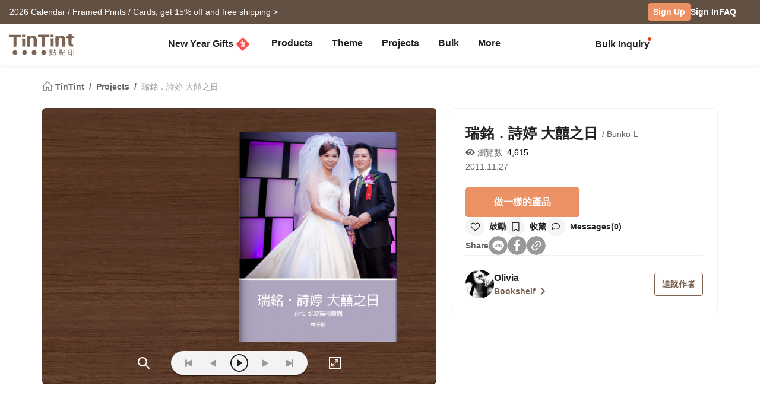

--- FILE ---
content_type: text/html; charset=UTF-8
request_url: https://www.tintint.com/cn/en/project/info/c6217659a9d
body_size: 27376
content:


<!DOCTYPE html>
<html lang="en">
<head prefix="og: http://ogp.me/ns# fb: http://ogp.me/ns/fb# tintint: http://ogp.me/ns/fb/tintint#">
  <meta charset="UTF-8" />
  <meta name="viewport" content="width=device-width, initial-scale=1.0" />
  <meta name="google-site-verification" content="xiDRmekIYSwk1Z391QJ7QZ9ypyLhru3L9NeUktkqsU4" />

    
  <meta name="robots" content="index,follow" />
  <meta name="description" content="2011.11.27::Projects 「瑞銘．詩婷 大囍之日」 by Olivia - Bunko-L::[TinTint] turns your photos into books." />
  <meta name="msvalidate.01" content="847BECAA50913D56F5D95ABA87AE4679" />
  <meta name="verify-v1" content="JUWj4IbXQ8Jbp2sy3ozXOl7Q33tjb5thx0SFcAJgX9U=" />


  <!-- Hreflang -->
  <link rel="alternate" hreflang="zh-TW" href="https://www.tintint.com/project/info/c6217659a9d" />
  <link rel="alternate" hreflang="en-TW" href="https://www.tintint.com/tw/en/project/info/c6217659a9d" />
  <link rel="alternate" hreflang="zh-HK" href="https://www.tintint.com/hk/project/info/c6217659a9d" />
  <link rel="alternate" hreflang="en-HK" href="https://www.tintint.com/hk/en/project/info/c6217659a9d" />
  <link rel="alternate" hreflang="en" href="https://www.tintint.com/intl/project/info/c6217659a9d" />
  <link rel="alternate" hreflang="zh-CN" href="https://www.tintint.com/cn/project/info/c6217659a9d" />
  <link rel="alternate" hreflang="en-CN" href="https://www.tintint.com/cn/en/project/info/c6217659a9d" />
  <link rel="alternate" hreflang="en-SG" href="https://www.tintint.com/sg/project/info/c6217659a9d" />
  <link rel="alternate" hreflang="zh-SG" href="https://www.tintint.com/sg/zh/project/info/c6217659a9d" />
  <link rel="alternate" hreflang="en-MY" href="https://www.tintint.com/my/project/info/c6217659a9d" />
  <link rel="alternate" hreflang="zh-MY" href="https://www.tintint.com/my/zh/project/info/c6217659a9d" />
  <link rel="alternate" hreflang="x-default" href="https://www.tintint.com/project/info/c6217659a9d" />

  <link rel="canonical" href="https://www.tintint.com/project/info/c6217659a9d">

 <meta property="og:title" content="「瑞銘．詩婷 大囍之日」 [TinTint]"/>
<meta property="og:type" content="website" />
<meta property="og:image" content="https://static1.tintint.com/images/project_revisions/1/767/848/42168137/m/04bdf04efbaef611b130bc8b99614555.png" />
<meta property="og:url" content="https://www.tintint.com/cn/en/project/info/c6217659a9d" />
<meta property="og:site_name" content="TinTint" />
<meta property="og:description" content="2011.11.27::Projects 「瑞銘．詩婷 大囍之日」 by Olivia - Bunko-L::[TinTint] turns your photos into books." />
<meta property="fb:admins" content="522282367" />
<meta property="fb:admins" content="220910" />
<meta property="fb:app_id" content="184040768285" />
<meta name="facebook-domain-verification" content="166ck8ms3r2i15daqfnrl270vw70w9" />  
  <title>Projects 「瑞銘．詩婷 大囍之日」 by Olivia - Bunko-L｜TinTint 點點印</title>

  <!-- stylesheets -->
  <link rel="stylesheet" href="/stylesheets/tintint/zh/tw/common/reset.css" type="text/css">
<!-- bootstrap -->
<link rel="stylesheet" href="/stylesheets/bootstrap5/css/bootstrap.min.css?t=19" type="text/css" media="screen" />
<!-- bootstrap_js -->
<!-- jquery_high -->
<script type="text/javascript" src="/javascripts/jquery/1.11.3/jquery.min.js"></script>
<script type="text/javascript" src="/stylesheets/bootstrap5/js/bootstrap.bundle.min.js"></script>
<!-- cookies -->
<script type="text/javascript" src="/javascripts/cookie-js/cookie.min.js"></script>
<!-- notification -->
<script type="text/javascript" src="/javascripts/notification/main.js"></script>
<link rel="stylesheet" href="/javascripts/notification/main.css" type="text/css" media="screen" />
<!-- tipsy -->
<script type="text/javascript" src="/javascripts/tipsy-master/src/javascripts/jquery.tipsy.js"></script>
<link rel="stylesheet" href="/javascripts/tipsy-master/src/stylesheets/tipsy.css" type="text/css" media="screen" />
<!-- tt-toast -->
<script type="text/javascript" src="/javascripts/toast/toast.js"></script>
<link rel="stylesheet" href="/javascripts/toast/toast.css" type="text/css" media="screen" />
<!-- tintint -->
<link rel="stylesheet" href="/stylesheets/tintint/zh/tw/common/common.css?t=1768729044" type="text/css" media="screen" />
<link rel="stylesheet" href="/stylesheets/tintint/zh/tw/common/thumb.css?t=1768729044" type="text/css" media="screen" />
<link rel="stylesheet" href="/stylesheets/tintint/zh/tw/common/user.css?t=1768729044" type="text/css" media="screen" />
<link rel="stylesheet" href="/stylesheets/tintint/zh/tw/lang/style.css?t=1768729044" type="text/css" media="screen" />
<link rel="stylesheet" href="/stylesheets/tintint/zh/tw/region.css?t=1768729044" type="text/css" media="screen" />
<link rel="stylesheet" href="/stylesheets/v3/common/component.css?t=1768729044" type="text/css" media="screen" />
<link rel="stylesheet" href="/stylesheets/tintint/en/cn/common/project.css?t=20250505103845" type="text/css" media="screen" />
<link rel="stylesheet" href="/stylesheets/tintint/en/cn/common/component.css?t=20241023140913" type="text/css" media="screen" />
<!-- bootstrap-select -->
<script type="text/javascript" src="/javascripts/bootstrap-select/1.14.0/bootstrap-select.js"></script>
<link rel="stylesheet" href="/javascripts/bootstrap-select/1.14.0/bootstrap-select.min.css" type="text/css" media="screen" />


<!-- LINE Tag Base Code -->
<!-- Do Not Modify -->
<script>
(function(g,d,o){
  g._ltq=g._ltq||[];g._lt=g._lt||function(){g._ltq.push(arguments)};
  var h=location.protocol==='https:'?'https://d.line-scdn.net':'http://d.line-cdn.net';
  var s=d.createElement('script');s.async=1;
  s.src=o||h+'/n/line_tag/public/release/v1/lt.js';
  var t=d.getElementsByTagName('script')[0];t.parentNode.insertBefore(s,t);
    })(window, document);

_lt('init', {
  customerType: 'lap',
  tagId: '92c1e13a-8ef4-4272-965a-445a67b4422d'
});
_lt('send', 'pv', ['92c1e13a-8ef4-4272-965a-445a67b4422d']);
_lt('init', {
  customerType: 'lap',
  tagId: '38306658-a593-4f18-a8e2-bc5009ec08c4'
});
_lt('send', 'pv', ['38306658-a593-4f18-a8e2-bc5009ec08c4']);
_lt('init', {
  customerType: 'lap',
  tagId: '29dcc51a-0412-43c1-a4e4-3c474698b538'
});
_lt('send', 'pv', ['29dcc51a-0412-43c1-a4e4-3c474698b538']);
_lt('init', {
  customerType: 'lap',
  tagId: '451ed9b5-f17b-4a4f-93d1-cc136db1a340'
});
_lt('send', 'pv', ['451ed9b5-f17b-4a4f-93d1-cc136db1a340']);

</script>
<noscript>
    <img height="1" width="1" style="display:none"
       src="https://tr.line.me/tag.gif?c_t=lap&t_id=92c1e13a-8ef4-4272-965a-445a67b4422d&e=pv&noscript=1" />
    <img height="1" width="1" style="display:none"
       src="https://tr.line.me/tag.gif?c_t=lap&t_id=38306658-a593-4f18-a8e2-bc5009ec08c4&e=pv&noscript=1" />
    <img height="1" width="1" style="display:none"
       src="https://tr.line.me/tag.gif?c_t=lap&t_id=29dcc51a-0412-43c1-a4e4-3c474698b538&e=pv&noscript=1" />
    <img height="1" width="1" style="display:none"
       src="https://tr.line.me/tag.gif?c_t=lap&t_id=451ed9b5-f17b-4a4f-93d1-cc136db1a340&e=pv&noscript=1" />
  </noscript>
<!-- End LINE Tag Base Code -->

<!-- Facebook Pixel Code -->
<script>
!function(f,b,e,v,n,t,s){if(f.fbq)return;n=f.fbq=function(){n.callMethod?
n.callMethod.apply(n,arguments):n.queue.push(arguments)};if(!f._fbq)f._fbq=n;
n.push=n;n.loaded=!0;n.version='2.0';n.queue=[];t=b.createElement(e);t.async=!0;
t.src=v;s=b.getElementsByTagName(e)[0];s.parentNode.insertBefore(t,s)}(window,
document,'script','https://connect.facebook.net/en_US/fbevents.js');

fbq('init', '892433034172044');
fbq('track', 'PageView');

    
</script>

<noscript><img height="1" width="1" style="display:none"
src="https://www.facebook.com/tr?id=892433034172044&ev=PageView&noscript=1"
/></noscript>
<!-- End Facebook Pixel Code --> 


  
  
<!-- Google Tag Manager -->
<script>(function(w,d,s,l,i){w[l]=w[l]||[];w[l].push({'gtm.start':
new Date().getTime(),event:'gtm.js'});var f=d.getElementsByTagName(s)[0],
j=d.createElement(s),dl=l!='dataLayer'?'&l='+l:'';j.async=true;j.src=
'https://www.googletagmanager.com/gtm.js?id='+i+dl;f.parentNode.insertBefore(j,f);
})(window,document,'script','dataLayer','GTM-KZ2394');</script>
<!-- End Google Tag Manager -->
<!-- facebook sdk -->
<script type="text/javascript">
window.fblib = window.fblib || (function () {
  var _callbacks = [], _ready = false;
  var _doReady = function () {
    if (_ready) {
      return;
    }
    _ready = true;
    for (var i = 0, len = _callbacks.length; i < len; i += 1) {
      _callbacks[i]();
    }
  };
  window.fbAsyncInit = function() {
    FB.init({
      appId : '184040768285',
      status : true,
      xfbml : true,
      frictionlessRequests: true,
      version: 'v2.10',
      cookie: true
    });
    _doReady();
  };
  return {
      addEvent: function (callback) {
        if (typeof callback !== "function") {
          return;
        }
        if (_ready) {
          callback();
        } else {
          _callbacks.push(callback);
        }
      }
  }
}());
(function(d, s, id) {
var js, fjs = d.getElementsByTagName(s)[0];
if (d.getElementById(id)) return;
js = d.createElement(s); js.id = id;
js.src = "//connect.facebook.net/en_CN/sdk.js";
fjs.parentNode.insertBefore(js, fjs);
}(document, 'script', 'facebook-jssdk'));
</script>
      <link rel="stylesheet" href="/stylesheets/v3/themes/default.css?t=1768729044" type="text/css">
<link rel="stylesheet" href="/stylesheets/v3/common/default.css?t=1768729044" type="text/css">
<link rel="stylesheet" href="/javascripts/font-awesome/css/all.min.css" type="text/css" media="screen">

<link rel="preconnect" href="https://fonts.googleapis.com">
<link rel="preconnect" href="https://fonts.gstatic.com" crossorigin>
<link href="https://fonts.googleapis.com/css2?family=Noto+Sans+TC:wght@400;500;700&display=swap" rel="stylesheet">

<script>
var prevPage = null;
var lastPage = sessionStorage.getItem('lastPage') || null;
var backPage = sessionStorage.getItem('backPage') || null;

  prevPage = sessionStorage.getItem('lastPage');
  sessionStorage.setItem('lastPage', window.location.href)
  sessionStorage.setItem('backPage', prevPage);
</script>
</head><body type="close">
  <style>:root{ --loginbox-height: 0px; --nav-height: 0px; --hd-height: calc(var(--loginbox-height) + var(--nav-height));}</style>
  <!-- <div id='v3' style="padding-top: var(--hd-height);"> -->
    <div id='v3'>
    <!-- hd -->
    <!-- transform:translateY(-40px);-->
          <!--  mini-hd -->
      <div id="hd" class="fluid bg-white tt-enable-transitions" style=" display: contents;">
        <style>
          :root { --loginbox-height: 40px; --nav-height: 70px; }
          #hd.mini-hd { --nav-height: 55px;}
          @media (max-width: 767px) {
            :root, #hd.mini-hd { --loginbox-height: 0px; --nav-height: 72px; }
            /* #loginbox-row {display: none!important;} */
          }
        </style>
      <div class='flex-fluid d-none d-md-block' style="height:var(--loginbox-height); background-color: #625043;" data-bs-dark-bg="primary">
  <div class='flex-big-container d-flex row-cols-2 tt-spec gap-4 align-items-center h-100'>
    <div class='col-7 d-flex'>
            <style>
    .btn-66 {
      
  --bs-btn-color: #fff;
  --bs-btn-bg: #666666;
  --bs-btn-hover-bg: #575757;
  --bs-btn-hover-border-color: #525252;
  --bs-btn-focus-shadow-rgb: 229, 229, 229;
  --bs-btn-active-bg: #575757;
  --bs-btn-active-border-color: #d7d7d7;
  --bs-btn-disabled-color: #fff;
  --bs-btn-disabled-bg: #666666;
  --bs-btn-disabled-border-color: #666666;
  --bs-btn-border-color: #666666;
  --bs-btn-hover-color: #fff;
  --bs-btn-active-color: #fff;
  --bs-btn-active-shadow: inset 0 3px 5px rgba(0, 0, 0, 0.125);
    }
</style>

  <a class="tt-link-default d-inline-block text-truncate" target="_blank" href="/cn/en/occasion/newyear?ads=header_4452" onclick="ga('send', 'event', '2026NY', 'click', 'loginbox');" style="max-width: 70%">
                  <span class="rwd_text_0">2026 Calendar / Framed Prints / Cards, get 15% off and free shipping ></span>
      </a>
    <div class="toast-container start-50 translate-middle-x">
    <div id="toast_success_nav" class="toast-success toast shadow-sm" role="alert" aria-live="assertive" aria-atomic="true" data-bs-delay="4000">
      <div class="success toast-body fs-6 text-start d-flex justify-content-between align-items-center p-3">
      </div>
    </div>
    <div id="toast_remind_nav" class="toast-info toast shadow-sm" role="alert" aria-live="assertive" aria-atomic="true" data-bs-delay="4000">
      <div class="info toast-body fs-6 text-start d-flex justify-content-between align-items-center p-3">
      </div>
    </div>
  </div>
  
<script>
 if (false) {
   document.getElementById('coupon_ads').addEventListener('submit', function(event) {
     event.preventDefault();
 
     var formData = new FormData(this);
     formData.append("redirect_back_url", location.pathname);
     
     var currentLanguage = "/cn/en"
     
     fetch (`${currentLanguage}/bonus/do_get_code`, {
       method: 'POST',
       body: formData
     })
     .then(response => {
         const contentType = response.headers.get('content-type');
         if (contentType && contentType.indexOf('application/json') !== -1) {
             return response.json();
         } else {
             throw new Error('非 JSON 回應');
         }
     })
     .then(data => {
         if (data.success) {
           showToast(data.message, data.permalink);
         } else if (data.message && data.redirect_url ) {
           window.location.href = currentLanguage + data.redirect_url;
         } else if (data.message) {
           showInfoToast(data.message);
         }
     })
     .catch(error => {
         showToast('發生錯誤，請稍後再試');
     });
   });
 }


  document.addEventListener("DOMContentLoaded", () => {
      var toastContainer = document.querySelector('#toast_success_nav').closest(".toast-container");
      var navTag = document.getElementById("nav-tag");
      navTag.appendChild(toastContainer);
  });


  function showToast(message,permalink) {
      const toastElement = document.getElementById('toast_success_nav');
      document.querySelector('#toast_success_nav .success').innerHTML = `<div><i class="fas fa-check-circle me-2"></i> ${message}</div><a class="btn btn-tt-sm btn-66 m-0 py-1 px-2" href="/cn/en/bonus/coupon/${permalink}">Coupons</a>`;
      const toast = new bootstrap.Toast(toastElement);
      toast.show();
  }
  function showInfoToast(message) {
      const toastElement = document.getElementById('toast_remind_nav');
      document.querySelector('#toast_remind_nav .info').innerHTML = `<div><i class="fas fa-info-circle me-2"></i>${message}</div><a class="btn btn-tt-sm btn-66 m-0 py-1 px-2" href="/cn/en/bonus">Coupons</a>`;
      const toast = new bootstrap.Toast(toastElement);
      toast.show();
  }
</script>    </div>

    <ul id='loginbox-row' class="col-5 d-flex align-items-center justify-content-end gap-4 h-100">
              <li>
          <a class="btn btn-cta btn-xs m-0 fs-6 text-center d-flex align-items-center" href="/cn/en/member/signup?from=%2Fcn%2Fen%2Fproject%2Finfo%2Fc6217659a9d" style="height: 30px;">Sign Up</a>
        </li>
        <li>
          <a class="tt-link-default fw-bold" href="/cn/en/member/signin?from=%2Fcn%2Fen%2Fproject%2Finfo%2Fc6217659a9d">Sign In</a>
        </li>
        <li><a class="tt-link-default fw-bold" href="/cn/en/help">FAQ</a></li>
          </ul>
  </div>
</div>
<div id="nav-tag" class="w-100 bg-white tt-enable-transitions sticky-top" style="height:var(--nav-height);">
  <div class="nav-container h-100">
    <div class="row g-0 h-100 flex-nowrap">

      <div class="col-auto">
        <button class="btn link-dark d-xl-none d-flex align-items-center border-0 h-100 ps-0 pe-3 py-0 m-0" type="button" data-bs-toggle="offcanvas" data-bs-target="#mobile-menu-offcanvas" aria-controls="mobile-menu-offcanvas">
          <img class="" src="/images/v2/zh_TW/ic_navbar-toggler.svg" style="height: 36px;"/>
        </button>
      </div>
      
      <div class="col-auto col-xxl-3 d-flex align-items-center me-auto h-100">
        <a href="/cn/en">
          <style>
            :root {--logo-img-height: 37px;}
            @media (max-width: 768px) {
              :root {--logo-img-height: 32px;}
            }
          </style>
          <img class="" src="/images/tintint/en_CN/tintint-logo.svg?t=2" style="height: var(--logo-img-height);"/>
        </a>
      </div>

      <div class="col col-xxl-6 d-flex align-items-start align-items-md-center">
        <div class="offcanvas-xl offcanvas-start d-xl-none" tabindex="-1" id="mobile-menu-offcanvas" aria-labelledby="mobileMenuOffcanvasLabel" data-bs-scroll="false" style="">
  <style>
    #hd .offcanvas-lg, #hd .offcanvas-xl {
      --bs-offcanvas-width:300px;
      /*background-color: #f4f4f4;*/
    }
    #hd .offcanvas-lg .offcanvas-body .accordion, #hd .offcanvas-xl .offcanvas-body .accordion {
      --bs-accordion-bg: transparent;
      --bs-border-color: transparent;
      --bs-accordion-active-color: #333;
      --bs-accordion-active-bg: transparent;
      --bs-accordion-btn-active-icon: var(--bs-accordion-btn-icon);
    }
    div.offcanvas-body h5.border-bottom {
      border-bottom:var(--bs-border-width) var(--bs-border-style) var(--bs-gray-200) !important;
    }
    div.offcanvas-body h5.border-top{
      border-top:var(--bs-border-width) var(--bs-border-style) var(--bs-gray-200) !important;
    }
  </style>
  <div class="offcanvas-body p-0 pb-5" id="mobile-menu-accordion-parent">
    <h6 class="menu-item px-3 lh-lg py-2 mb-0">
      <a class="tt-link-default" href="/cn/en">
        Home      </a>
    </h6>

    
    <h6 class="menu-item px-3 lh-lg py-2 mb-0 border-bottom border-top">
      <a class="tt-link-default" href="/cn/en/occasion/newyear?s=menu.idea_newyear">New Year Gifts<img class="mx-1" style="margin-bottom: 2px;" src="/images/v2/common/ic_menu_spring_couplet.png?t=2"></a>    </h6>

    
        
    <h6 class="menu-item px-3 lh-lg py-2 mb-0 border-bottom">
      <ul class="accordion mobile-pd-group px-0">
        <li class="accordion-item">
          <div class="tt-link-default accordion-button p-0" type="button" data-bs-toggle="collapse" data-bs-target="#collapse-pd-all-pd" aria-expanded="true" aria-controls="collapse-pd-all-pd" style='padding-right:2px!important;'>
            Products          </div>
          <div id="collapse-pd-all-pd" class="accordion-collapse collapse show" aria-labelledby="headingOne" data-bs-parent="#mobile-menu-accordion-parent">
            <div class="accordion-body p-0">
              <ul class="mobile-pd-group accordion lh-lg ps-4" id="menu-pd-accordion">
                <li class="py-2">
                  <a class="tt-link-default" href="/cn/en/product">All Products</a>
                </li>
                <li class="py-2">
                  <a class="tt-link-default" href="/cn/en/product/comparison">Product Comparison</a>
                </li>
                                                                        <li class="accordion-item py-2">
                      <div class="accordion-button collapsed d-flex p-0" type="button" data-bs-toggle="collapse" data-bs-target="#collapse-pd-0" aria-expanded="true" aria-controls="collapse-pd-0">2026 Calendar <span class='badge bg-danger small rounded-1 ms-1' style='padding: 2px 4px;'>New</span></div>
                      <div id="collapse-pd-0" class="accordion-collapse collapse" data-bs-parent="#menu-pd-accordion">
                        <ul class="accordion-body sub-group-list p-0 lh-lg">
                                                                                                        <li class="py-2"><a href="/product/info/calendar?s=menu.calendars-series" class="tt-link-default fw-normal">All</a></li>
                                                      <li class="py-2"><a href="/cn/en/product/info/desk-calendar?s=menu.product-info" class="tt-link-default fw-normal">Desk Calendar</a></li>
                                                      <li class="py-2"><a href="/cn/en/product/info/desk-calendar-landscape?s=menu.product-info" class="tt-link-default fw-normal">Desk Calendar Landscape</a></li>
                                                      <li class="py-2"><a href="/cn/en/product/info/desk-calendar-s?s=menu.product-info" class="tt-link-default fw-normal">Desk Calendar-S</a></li>
                                                      <li class="py-2"><a href="/cn/en/product/info/wall-calendar?s=menu.product-info" class="tt-link-default fw-normal">Wall Calendar</a></li>
                                                      <li class="py-2"><a href="/cn/en/product/info/wooden-base-calendar?s=menu.product-info" class="tt-link-default fw-normal">Wooden Base Calendar</a></li>
                                                  </ul>
                      </div>
                    </li>
                                                          <li class="accordion-item py-2">
                      <div class="accordion-button collapsed d-flex p-0" type="button" data-bs-toggle="collapse" data-bs-target="#collapse-pd-1" aria-expanded="true" aria-controls="collapse-pd-1">2026 Notebook <span class='badge bg-danger small rounded-1 ms-1' style='padding: 2px 4px;'>New</span></div>
                      <div id="collapse-pd-1" class="accordion-collapse collapse" data-bs-parent="#menu-pd-accordion">
                        <ul class="accordion-body sub-group-list p-0 lh-lg">
                                                                                                        <li class="py-2"><a href="/product?id=calendar_notebook&s=menu.product-list" class="tt-link-default fw-normal">All</a></li>
                                                      <li class="py-2"><a href="/cn/en/product/info/notebook?s=menu.product-info" class="tt-link-default fw-normal">Photo Notebook</a></li>
                                                      <li class="py-2"><a href="/cn/en/product/info/diary?s=menu.product-info" class="tt-link-default fw-normal">Diary</a></li>
                                                  </ul>
                      </div>
                    </li>
                                                          <li class="accordion-item py-2">
                      <div class="accordion-button collapsed d-flex p-0" type="button" data-bs-toggle="collapse" data-bs-target="#collapse-pd-2" aria-expanded="true" aria-controls="collapse-pd-2">Photobooks <span class='badge bg-danger small rounded-1 ms-1' style='padding: 2px 4px;'>New</span></div>
                      <div id="collapse-pd-2" class="accordion-collapse collapse" data-bs-parent="#menu-pd-accordion">
                        <ul class="accordion-body sub-group-list p-0 lh-lg">
                                                                                                        <li class="py-2"><a href="/product/group/photobooks?s=menu.photobooks-series" class="tt-link-default fw-normal">All</a></li>
                                                      <li class="py-2"><a href="/cn/en/product/info/bunko-l?s=menu.product-info" class="tt-link-default fw-normal">Bunko</a></li>
                                                      <li class="py-2"><a href="/cn/en/product/info/shashinbook?s=menu.product-info" class="tt-link-default fw-normal">Shashinbook</a></li>
                                                      <li class="py-2"><a href="/cn/en/product/info/layflat-squarebook?s=menu.product-info" class="tt-link-default fw-normal">Lay Flat Square Book</a></li>
                                                      <li class="py-2"><a href="/cn/en/product/info/storybook?s=menu.product-info" class="tt-link-default fw-normal">Storybook</a></li>
                                                      <li class="py-2"><a href="/cn/en/product/info/ideabook?s=menu.product-info" class="tt-link-default fw-normal">Ideabook</a></li>
                                                      <li class="py-2"><a href="/cn/en/product/info/fotozine?s=menu.product-info" class="tt-link-default fw-normal">Fotozine</a><span class='badge bg-danger small rounded-1 ms-1' style='padding: 2px 4px;'>New</span></li>
                                                      <li class="py-2"><a href="/cn/en/product/info/shashinbook-l?s=menu.product-info" class="tt-link-default fw-normal">Hardcover Shashinbook</a></li>
                                                      <li class="py-2"><a href="/cn/en/product/info/classic-clothbound-portraitbook?s=menu.product-info" class="tt-link-default fw-normal">Classic Clothbound Portrait Book</a></li>
                                                      <li class="py-2"><a href="/cn/en/product/info/layflat-portraitbook-lh?s=menu.product-info" class="tt-link-default fw-normal">Lay Flat Hardcover Portrait Book-L</a></li>
                                                  </ul>
                      </div>
                    </li>
                                                          <li class="accordion-item py-2">
                      <div class="accordion-button collapsed d-flex p-0" type="button" data-bs-toggle="collapse" data-bs-target="#collapse-pd-3" aria-expanded="true" aria-controls="collapse-pd-3">Framed Prints & Poster </div>
                      <div id="collapse-pd-3" class="accordion-collapse collapse" data-bs-parent="#menu-pd-accordion">
                        <ul class="accordion-body sub-group-list p-0 lh-lg">
                                                                                                        <li class="py-2"><a href="/product?id=wall_prints&s=menu.product-list" class="tt-link-default fw-normal">All</a></li>
                                                      <li class="py-2"><a href="/cn/en/product/info/canvas?s=menu.product-info" class="tt-link-default fw-normal">Canvas Prints</a></li>
                                                      <li class="py-2"><a href="/cn/en/product/info/framed-prints?s=menu.product-info" class="tt-link-default fw-normal">Framed Prints</a></li>
                                                      <li class="py-2"><a href="/cn/en/product/info/poster?s=menu.product-info" class="tt-link-default fw-normal">Poster</a></li>
                                                      <li class="py-2"><a href="/cn/en/product/info/poster-year-calendar?s=menu.product-info" class="tt-link-default fw-normal">Poster Year Calendar</a></li>
                                                  </ul>
                      </div>
                    </li>
                                                          <li class="accordion-item py-2">
                      <div class="accordion-button collapsed d-flex p-0" type="button" data-bs-toggle="collapse" data-bs-target="#collapse-pd-4" aria-expanded="true" aria-controls="collapse-pd-4">Greeting Cards </div>
                      <div id="collapse-pd-4" class="accordion-collapse collapse" data-bs-parent="#menu-pd-accordion">
                        <ul class="accordion-body sub-group-list p-0 lh-lg">
                                                                                                        <li class="py-2"><a href="/product?id=card&s=menu.product-list" class="tt-link-default fw-normal">All</a></li>
                                                      <li class="py-2"><a href="/cn/en/product/info/greeting-folded-card?s=menu.product-info" class="tt-link-default fw-normal">Greeting Cards</a></li>
                                                      <li class="py-2"><a href="/cn/en/product/info/greeting-folded-card-l?s=menu.product-info" class="tt-link-default fw-normal">Greeting Folded Card-L</a></li>
                                                      <li class="py-2"><a href="/cn/en/product/info/invitation-folded-card?s=menu.product-info" class="tt-link-default fw-normal">Invitations</a></li>
                                                      <li class="py-2"><a href="/cn/en/product/info/wedding-folded-card?s=menu.product-info" class="tt-link-default fw-normal">Wedding Invitations</a></li>
                                                  </ul>
                      </div>
                    </li>
                                                          <li class="accordion-item py-2">
                      <div class="accordion-button collapsed d-flex p-0" type="button" data-bs-toggle="collapse" data-bs-target="#collapse-pd-5" aria-expanded="true" aria-controls="collapse-pd-5">Cards </div>
                      <div id="collapse-pd-5" class="accordion-collapse collapse" data-bs-parent="#menu-pd-accordion">
                        <ul class="accordion-body sub-group-list p-0 lh-lg">
                                                                                                        <li class="py-2"><a href="/product?id=prints&s=menu.product-list" class="tt-link-default fw-normal">All</a></li>
                                                      <li class="py-2"><a href="/cn/en/product/info/postcard?s=menu.product-info" class="tt-link-default fw-normal">Postcard</a></li>
                                                      <li class="py-2"><a href="/cn/en/product/info/mailing-postcard?s=menu.product-info" class="tt-link-default fw-normal">Mailing Postcard</a></li>
                                                      <li class="py-2"><a href="/cn/en/product/info/snapcard?s=menu.product-info" class="tt-link-default fw-normal">SnapCard</a></li>
                                                      <li class="py-2"><a href="/cn/en/product/info/handycard-l?s=menu.product-info" class="tt-link-default fw-normal">Handycard</a></li>
                                                  </ul>
                      </div>
                    </li>
                                                          <li class="accordion-item py-2">
                      <div class="accordion-button collapsed d-flex p-0" type="button" data-bs-toggle="collapse" data-bs-target="#collapse-pd-6" aria-expanded="true" aria-controls="collapse-pd-6">Social Media Books </div>
                      <div id="collapse-pd-6" class="accordion-collapse collapse" data-bs-parent="#menu-pd-accordion">
                        <ul class="accordion-body sub-group-list p-0 lh-lg">
                                                                                                        <li class="py-2"><a href="/product?id=socialapp&s=menu.product-list" class="tt-link-default fw-normal">All</a></li>
                                                      <li class="py-2"><a href="/cn/en/product/info/fastbook?s=menu.product-info" class="tt-link-default fw-normal">Fastbook</a></li>
                                                      <li class="py-2"><a href="/cn/en/product/info/fastbook-lh?s=menu.product-info" class="tt-link-default fw-normal">Hardcover Fastbook</a></li>
                                                  </ul>
                      </div>
                    </li>
                                                          <li class="accordion-item py-2">
                      <div class="accordion-button collapsed d-flex p-0" type="button" data-bs-toggle="collapse" data-bs-target="#collapse-pd-7" aria-expanded="true" aria-controls="collapse-pd-7">Photo Prints </div>
                      <div id="collapse-pd-7" class="accordion-collapse collapse" data-bs-parent="#menu-pd-accordion">
                        <ul class="accordion-body sub-group-list p-0 lh-lg">
                                                                                                        <li class="py-2"><a href="/product?id=photoprints&s=menu.product-list" class="tt-link-default fw-normal">All</a></li>
                                                      <li class="py-2"><a href="/cn/en/product/info/photoprints?s=menu.product-info" class="tt-link-default fw-normal">Photo Prints</a></li>
                                                      <li class="py-2"><a href="/cn/en/product/info/flipbook?s=menu.product-info" class="tt-link-default fw-normal">Flipbook</a></li>
                                                  </ul>
                      </div>
                    </li>
                                                          <li class="accordion-item py-2">
                      <div class="accordion-button collapsed d-flex p-0" type="button" data-bs-toggle="collapse" data-bs-target="#collapse-pd-8" aria-expanded="true" aria-controls="collapse-pd-8">Certificate </div>
                      <div id="collapse-pd-8" class="accordion-collapse collapse" data-bs-parent="#menu-pd-accordion">
                        <ul class="accordion-body sub-group-list p-0 lh-lg">
                                                                                                        <li class="py-2"><a href="/product?id=certificate&s=menu.product-list" class="tt-link-default fw-normal">All</a></li>
                                                      <li class="py-2"><a href="/cn/en/product/info/marriage-certificate?s=menu.product-info" class="tt-link-default fw-normal">Marriage Certificate</a></li>
                                                  </ul>
                      </div>
                    </li>
                                                          <li class="accordion-item py-2">
                      <div class="accordion-button collapsed d-flex p-0" type="button" data-bs-toggle="collapse" data-bs-target="#collapse-pd-9" aria-expanded="true" aria-controls="collapse-pd-9">Merch </div>
                      <div id="collapse-pd-9" class="accordion-collapse collapse" data-bs-parent="#menu-pd-accordion">
                        <ul class="accordion-body sub-group-list p-0 lh-lg">
                                                                                                        <li class="py-2"><a href="/product?id=merchandise&s=menu.product-list" class="tt-link-default fw-normal">All</a></li>
                                                      <li class="py-2"><a href="/cn/en/accessory/info/goodluck-zodiac-set?s=menu.product-info" class="tt-link-default fw-normal">Goodluck Zodiac Set</a></li>
                                                      <li class="py-2"><a href="/cn/en/accessory/info/animal-postcard?s=menu.product-info" class="tt-link-default fw-normal">Animal Postcard</a></li>
                                                      <li class="py-2"><a href="/cn/en/accessory/info/sticker?s=menu.product-info" class="tt-link-default fw-normal">Sticker</a></li>
                                                      <li class="py-2"><a href="/cn/en/accessory/info/paper-tape?s=menu.product-info" class="tt-link-default fw-normal">Paper Tape</a></li>
                                                      <li class="py-2"><a href="/cn/en/accessory/info/notepaper?s=menu.product-info" class="tt-link-default fw-normal">Notepaper</a></li>
                                                      <li class="py-2"><a href="/cn/en/accessory/info/milestone-cards?s=menu.product-info" class="tt-link-default fw-normal">Milestone Cards</a></li>
                                                      <li class="py-2"><a href="/cn/en/accessory/info/wooden-magnet?s=menu.product-info" class="tt-link-default fw-normal">Wooden Magnet</a></li>
                                                      <li class="py-2"><a href="/cn/en/accessory/info/redenvelope?s=menu.product-info" class="tt-link-default fw-normal">Redenvelope</a><span class='badge bg-danger small rounded-1 ms-1' style='padding: 2px 4px;'>New</span></li>
                                                      <li class="py-2"><a href="/cn/en/accessory/info/spring-couplet?s=menu.product-info" class="tt-link-default fw-normal">Spring Couplet</a></li>
                                                  </ul>
                      </div>
                    </li>
                                                          <li class="accordion-item py-2">
                      <div class="accordion-button collapsed d-flex p-0" type="button" data-bs-toggle="collapse" data-bs-target="#collapse-pd-10" aria-expanded="true" aria-controls="collapse-pd-10">Accessory </div>
                      <div id="collapse-pd-10" class="accordion-collapse collapse" data-bs-parent="#menu-pd-accordion">
                        <ul class="accordion-body sub-group-list p-0 lh-lg">
                                                                                                        <li class="py-2"><a href="/product?id=accessory&s=menu.product-list" class="tt-link-default fw-normal">All</a></li>
                                                      <li class="py-2"><a href="/cn/en/accessory/info/book-cover?s=menu.product-info" class="tt-link-default fw-normal">Book Covers</a></li>
                                                      <li class="py-2"><a href="/cn/en/accessory/info/card-envelope?s=menu.product-info" class="tt-link-default fw-normal">Envelopes</a></li>
                                                      <li class="py-2"><a href="/cn/en/accessory/info/flatbag?s=menu.product-info" class="tt-link-default fw-normal">Flatbag</a></li>
                                                      <li class="py-2"><a href="/cn/en/accessory/info/gift-package?s=menu.product-info" class="tt-link-default fw-normal">Gift Package</a></li>
                                                  </ul>
                      </div>
                    </li>
                                                                    </ul>
            </div>
          </div>
        </li>
      </ul>
    </h6>

    <script>
      let pd_has_br = document.querySelectorAll('.accordion-button br');
      pd_has_br.forEach(e => e.classList.remove('d-md-block') );
    </script>

    <h6 class="menu-item px-3 lh-lg py-2 mb-0">
      <ul class="accordion mobile-pd-group px-0">
        <li class="accordion-item">
          <div class="tt-link-default accordion-button collapsed p-0" type="button" data-bs-toggle="collapse" data-bs-target="#collapse-occation-all-occation" aria-expanded="false" aria-controls="collapse-occation-all-occation" style='padding-right:2px!important;'>
            Theme          </div>
          <div id="collapse-occation-all-occation" class="accordion-collapse collapse" aria-labelledby="headingOne" data-bs-parent="#mobile-menu-accordion-parent">
            <div class="accordion-body p-0">
              <ul class="mobile-pd-group accordion lh-lg ps-4" id="menu-occation-accordion">
                                                                                                    <li class="accordion-item py-2">
                    <div class="accordion-button collapsed d-flex p-0" type="button" data-bs-toggle="collapse" data-bs-target="#collapse-occation-0" aria-expanded="false" aria-controls="collapse-occation-0">
                                              Festival                                          </div>
                    <div id="collapse-occation-0" class="accordion-collapse collapse" data-bs-parent="#menu-occation-accordion">
                      <ul class="accordion-body sub-group-list p-0 lh-lg">
                                                                            <li class="py-2"><a href="/cn/en/idea/birthday_gift?s=menu.theme_festival" class="tt-link-default fw-normal">Birthday Gifts</a></li>
                                                                            <li class="py-2"><a href="/cn/en/occasion/newyear?s=menu.theme_festival" class="tt-link-default fw-normal">New Year Gifts</a></li>
                                                                            <li class="py-2"><a href="/cn/en/occasion/valentinesday?s=menu.theme_festival" class="tt-link-default fw-normal">Valentine's Day</a></li>
                                                                            <li class="py-2"><a href="/cn/en/occasion/graduation?s=menu.theme_festival" class="tt-link-default fw-normal">Graduation Memory</a></li>
                                                                            <li class="py-2"><a href="/cn/en/occasion/mothersday?s=menu.theme_festival" class="tt-link-default fw-normal">Mother's Day</a></li>
                                                                            <li class="py-2"><a href="/cn/en/idea/fathersday?s=menu.theme_festival" class="tt-link-default fw-normal">Father's Day</a></li>
                                                                            <li class="py-2"><a href="/cn/en/gift/teachersday?s=menu.theme_festival" class="tt-link-default fw-normal">Teacher's Day</a></li>
                                                                            <li class="py-2"><a href="/cn/en/occasion/christmas_gift?s=menu.theme_festival" class="tt-link-default fw-normal">Christmas Gifts</a></li>
                                                                      </ul>
                    </div>
                  </li>
                                                                      <li class="accordion-item py-2">
                    <div class="accordion-button collapsed d-flex p-0" type="button" data-bs-toggle="collapse" data-bs-target="#collapse-occation-1" aria-expanded="false" aria-controls="collapse-occation-1">
                                              <a class="tt-link-default" href="/cn/en/idea/babys=menu.theme_baby">Baby</a>
                                          </div>
                    <div id="collapse-occation-1" class="accordion-collapse collapse" data-bs-parent="#menu-occation-accordion">
                      <ul class="accordion-body sub-group-list p-0 lh-lg">
                                                                            <li class="py-2"><a href="/cn/en/product/info/ideabook?s=menu.theme_baby" class="tt-link-default fw-normal">(0Y) Pregnancy Diary</a></li>
                                                                            <li class="py-2"><a href="/cn/en/single/design/?product=handycard-l&theme=942&s=menu.theme_baby" class="tt-link-default fw-normal">(1M) Milestone Card</a></li>
                                                                            <li class="py-2"><a href="/cn/en/product/info/ideabook?s=menu.theme_baby" class="tt-link-default fw-normal">(1Y) Birthday Book</a></li>
                                                                            <li class="py-2"><a href="/cn/en/product/info/ideabook?s=menu.theme_baby" class="tt-link-default fw-normal">(1-3Y) Family Book</a></li>
                                                                            <li class="py-2"><a href="/cn/en/single/design/?product=handycard-l&theme=935&s=menu.theme_baby" class="tt-link-default fw-normal">(3-6Y) Sticker Card</a></li>
                                                <li class='py-2'><a href='/cn/en/idea/baby?s=menu.theme_baby' class='tt-link-default fw-normal'>More</a></li>                      </ul>
                    </div>
                  </li>
                                                                      <li class="accordion-item py-2">
                    <div class="accordion-button collapsed d-flex p-0" type="button" data-bs-toggle="collapse" data-bs-target="#collapse-occation-2" aria-expanded="false" aria-controls="collapse-occation-2">
                                              <a class="tt-link-default" href="/cn/en/occasion/weddings=menu.theme_wedding">Wedding</a>
                                          </div>
                    <div id="collapse-occation-2" class="accordion-collapse collapse" data-bs-parent="#menu-occation-accordion">
                      <ul class="accordion-body sub-group-list p-0 lh-lg">
                                                                            <li class="py-2"><a href="/cn/en/product/info/layflat-portraitbook-lh?s=menu.theme_wedding" class="tt-link-default fw-normal">Wedding Album</a></li>
                                                                            <li class="py-2"><a href="/cn/en/product/info/wedding-folded-card?s=menu.theme_wedding" class="tt-link-default fw-normal">Wedding Invitations</a></li>
                                                                            <li class="py-2"><a href="/cn/en/single/design/?product=handycard-l&theme=939&s=menu.theme_wedding" class="tt-link-default fw-normal">Thank You Cards</a></li>
                                                                            <li class="py-2"><a href="/cn/en/occasion/wedding?s=menu.theme_wedding" class="tt-link-default fw-normal">Wedding Decorations</a></li>
                                                                            <li class="py-2"><a href="/cn/en/product/info/marriage-certificate?s=menu.theme_wedding" class="tt-link-default fw-normal">Marriage Certificate</a></li>
                                                <li class='py-2'><a href='/cn/en/occasion/wedding?s=menu.theme_wedding' class='tt-link-default fw-normal'>More</a></li>                      </ul>
                    </div>
                  </li>
                                                                      <li class="accordion-item py-2">
                    <div class="accordion-button collapsed d-flex p-0" type="button" data-bs-toggle="collapse" data-bs-target="#collapse-occation-3" aria-expanded="false" aria-controls="collapse-occation-3">
                                              <a class="tt-link-default" href="/cn/en/idea/travels=menu.theme_travel">Travel</a>
                                          </div>
                    <div id="collapse-occation-3" class="accordion-collapse collapse" data-bs-parent="#menu-occation-accordion">
                      <ul class="accordion-body sub-group-list p-0 lh-lg">
                                                                            <li class="py-2"><a href="/cn/en/product/info/shashinbook-l?s=menu.theme_travel" class="tt-link-default fw-normal">Travel Guidebook</a></li>
                                                                            <li class="py-2"><a href="/cn/en/product/info/canvas?s=menu.theme_travel" class="tt-link-default fw-normal">Travel Photography</a></li>
                                                                            <li class="py-2"><a href="/cn/en/product/info/postcard?s=menu.theme_travel" class="tt-link-default fw-normal">Postcard</a></li>
                                                                            <li class="py-2"><a href="/cn/en/product/info/notebook?s=menu.theme_travel" class="tt-link-default fw-normal">Travel Journal</a></li>
                                                                            <li class="py-2"><a href="/cn/en/single/design/?product=mailing-postcard&theme=924&s=menu.theme_travel" class="tt-link-default fw-normal">Mailing Postcard</a></li>
                                                <li class='py-2'><a href='/cn/en/idea/travel?s=menu.theme_travel' class='tt-link-default fw-normal'>More</a></li>                      </ul>
                    </div>
                  </li>
                                                                      <li class="accordion-item py-2">
                    <div class="accordion-button collapsed d-flex p-0" type="button" data-bs-toggle="collapse" data-bs-target="#collapse-occation-4" aria-expanded="false" aria-controls="collapse-occation-4">
                                              <a class="tt-link-default" href="/cn/en/occasion/graduations=menu.theme_campus">Campus</a>
                                          </div>
                    <div id="collapse-occation-4" class="accordion-collapse collapse" data-bs-parent="#menu-occation-accordion">
                      <ul class="accordion-body sub-group-list p-0 lh-lg">
                                                                            <li class="py-2"><a href="/cn/en/product/group/graduation?s=menu.theme_campus" class="tt-link-default fw-normal">Yearbook</a></li>
                                                                            <li class="py-2"><a href="/cn/en/idea/graduation?s=menu.theme_campus" class="tt-link-default fw-normal">Graduation Gift</a></li>
                                                                            <li class="py-2"><a href="/cn/en/product/info/shashinbook-portrait-l?s=menu.theme_campus" class="tt-link-default fw-normal">Class Record Book</a></li>
                                                                            <li class="py-2"><a href="/cn/en/product/info/classic-clothbound-portraitbook?s=menu.theme_campus" class="tt-link-default fw-normal">Club Records</a></li>
                                                                            <li class="py-2"><a href="/cn/en/product/info/flipbook?s=menu.theme_campus" class="tt-link-default fw-normal">Activity Log</a></li>
                                                <li class='py-2'><a href='/cn/en/occasion/graduation?s=menu.theme_campus' class='tt-link-default fw-normal'>More</a></li>                      </ul>
                    </div>
                  </li>
                                                                      <li class="accordion-item py-2">
                    <div class="accordion-button collapsed d-flex p-0" type="button" data-bs-toggle="collapse" data-bs-target="#collapse-occation-5" aria-expanded="false" aria-controls="collapse-occation-5">
                                              Celebration                                          </div>
                    <div id="collapse-occation-5" class="accordion-collapse collapse" data-bs-parent="#menu-occation-accordion">
                      <ul class="accordion-body sub-group-list p-0 lh-lg">
                                                                            <li class="py-2"><a href="/cn/en/product/info/layflat-squarebook?s=menu.theme_celebration" class="tt-link-default fw-normal">Birthday Book</a></li>
                                                                            <li class="py-2"><a href="/cn/en/single/design/?product=greeting-folded-card&s=menu.theme_celebration" class="tt-link-default fw-normal">Birthday Card</a></li>
                                                                            <li class="py-2"><a href="/cn/en/product/info/ideabook?s=menu.theme_celebration" class="tt-link-default fw-normal">Love Story</a></li>
                                                                            <li class="py-2"><a href="/cn/en/product/info/framed-prints?s=menu.theme_celebration" class="tt-link-default fw-normal">Wedding Anniversary</a></li>
                                                                            <li class="py-2"><a href="/cn/en/product/info/canvas?s=menu.theme_celebration" class="tt-link-default fw-normal">Family Portrait</a></li>
                                                                      </ul>
                    </div>
                  </li>
                                                                      <li class="accordion-item py-2">
                    <div class="accordion-button collapsed d-flex p-0" type="button" data-bs-toggle="collapse" data-bs-target="#collapse-occation-6" aria-expanded="false" aria-controls="collapse-occation-6">
                                              <a class="tt-link-default" href="/cn/en/idea/farewell_giftss=menu.theme_business">Business</a>
                                          </div>
                    <div id="collapse-occation-6" class="accordion-collapse collapse" data-bs-parent="#menu-occation-accordion">
                      <ul class="accordion-body sub-group-list p-0 lh-lg">
                                                                            <li class="py-2"><a href="/cn/en/product/info/handycard-l?s=menu.theme_business" class="tt-link-default fw-normal">Business Cards</a></li>
                                                                            <li class="py-2"><a href="/cn/en/product/info/shashinbook-portrait-l?s=menu.theme_business" class="tt-link-default fw-normal">Retirement Book</a></li>
                                                                            <li class="py-2"><a href="/cn/en/product/info/ideabook?s=menu.theme_business" class="tt-link-default fw-normal">Farewell Book</a></li>
                                                                            <li class="py-2"><a href="/cn/en/product/info/shashinbook-l?s=menu.theme_business" class="tt-link-default fw-normal">Employee Travel</a></li>
                                                                            <li class="py-2"><a href="/cn/en/business/intro?s=menu.theme_business" class="tt-link-default fw-normal">Business Gifts</a></li>
                                                <li class='py-2'><a href='/cn/en/idea/farewell_gifts?s=menu.theme_business' class='tt-link-default fw-normal'>More</a></li>                      </ul>
                    </div>
                  </li>
                                                                      <li class="accordion-item py-2">
                    <div class="accordion-button collapsed d-flex p-0" type="button" data-bs-toggle="collapse" data-bs-target="#collapse-occation-7" aria-expanded="false" aria-controls="collapse-occation-7">
                                              <a class="tt-link-default" href="/cn/en/idea/pets=menu.theme_pet">Pet</a>
                                          </div>
                    <div id="collapse-occation-7" class="accordion-collapse collapse" data-bs-parent="#menu-occation-accordion">
                      <ul class="accordion-body sub-group-list p-0 lh-lg">
                                                                            <li class="py-2"><a href="/cn/en/product/info/desk-calendar-s?s=menu.theme_pet" class="tt-link-default fw-normal">Fur Baby Desk Calendar</a></li>
                                                                            <li class="py-2"><a href="/cn/en/product/info/ideabook?s=menu.theme_pet" class="tt-link-default fw-normal">Birthday Book</a></li>
                                                                            <li class="py-2"><a href="/cn/en/product/info/snapcard?s=menu.theme_pet" class="tt-link-default fw-normal">Pet Polaroids</a></li>
                                                                            <li class="py-2"><a href="/cn/en/product/info/shashinbook-l?s=menu.theme_pet" class="tt-link-default fw-normal">Salon Portraits for Pets</a></li>
                                                                            <li class="py-2"><a href="/cn/en/single/design/?product=poster&theme=860&s=menu.theme_pet" class="tt-link-default fw-normal">Pet Celebrity Posters</a></li>
                                                <li class='py-2'><a href='/cn/en/idea/pet?s=menu.theme_pet' class='tt-link-default fw-normal'>More</a></li>                      </ul>
                    </div>
                  </li>
                                                                      <li class="accordion-item py-2">
                    <div class="accordion-button collapsed d-flex p-0" type="button" data-bs-toggle="collapse" data-bs-target="#collapse-occation-8" aria-expanded="false" aria-controls="collapse-occation-8">
                                              <a class="tt-link-default" href="/cn/en/idea/life_storiess=menu.theme_memories">Memories</a>
                                          </div>
                    <div id="collapse-occation-8" class="accordion-collapse collapse" data-bs-parent="#menu-occation-accordion">
                      <ul class="accordion-body sub-group-list p-0 lh-lg">
                                                                            <li class="py-2"><a href="/cn/en/product/info/shashinbook-l?s=menu.theme_memories" class="tt-link-default fw-normal">Autobiography</a></li>
                                                                            <li class="py-2"><a href="/cn/en/idea/life_stories?s=menu.theme_memories" class="tt-link-default fw-normal">Life Story Book</a></li>
                                                                            <li class="py-2"><a href="/cn/en/product/info/framed-prints?s=menu.theme_memories" class="tt-link-default fw-normal">Souvenir</a></li>
                                                <li class='py-2'><a href='/cn/en/idea/life_stories?s=menu.theme_memories' class='tt-link-default fw-normal'>More</a></li>                      </ul>
                    </div>
                  </li>
                                                                      <li class="accordion-item py-2">
                    <div class="accordion-button collapsed d-flex p-0" type="button" data-bs-toggle="collapse" data-bs-target="#collapse-occation-9" aria-expanded="false" aria-controls="collapse-occation-9">
                                              <a class="tt-link-default" href="/cn/en/occasion/collab_photographys=menu.theme_photography">Photography</a>
                                          </div>
                    <div id="collapse-occation-9" class="accordion-collapse collapse" data-bs-parent="#menu-occation-accordion">
                      <ul class="accordion-body sub-group-list p-0 lh-lg">
                                                                            <li class="py-2"><a href="/cn/en/product/info/layflat-portraitbook-lh?s=menu.theme_photography" class="tt-link-default fw-normal">Portfolio</a></li>
                                                                            <li class="py-2"><a href="/cn/en/product/info/shashinbook-l?s=menu.theme_photography" class="tt-link-default fw-normal">Landscape</a></li>
                                                                            <li class="py-2"><a href="/cn/en/product/info/layflat-squarebook-l?s=menu.theme_photography" class="tt-link-default fw-normal">Portrait</a></li>
                                                                            <li class="py-2"><a href="/cn/en/product/info/canvas?s=menu.theme_photography" class="tt-link-default fw-normal">Wall Display</a></li>
                                                                            <li class="py-2"><a href="/cn/en/product/info/poster?s=menu.theme_photography" class="tt-link-default fw-normal">Poster</a></li>
                                                <li class='py-2'><a href='/cn/en/occasion/collab_photography?s=menu.theme_photography' class='tt-link-default fw-normal'>More</a></li>                      </ul>
                    </div>
                  </li>
                                                </ul>
            </div>
          </div>
        </li>
      </ul>
    </h6>

    <h6 class="menu-item px-3 border-bottom border-top mb-0">
      <ul class="mobile-pd-group accordion ps-0 lh-lg" id="menu-biz-accordion">
        <li class="accordion-item py-2">
          <div class="accordion-button collapsed d-flex p-0" type="button" data-bs-toggle="collapse" data-bs-target="#collapse-biz" aria-expanded="true" aria-controls="collapse-biz" style='padding-right:2px!important;'>Bulk Orders</div>
          <div id="collapse-biz" class="accordion-collapse collapse" data-bs-parent="#mobile-menu-accordion-parent">
            <ul class="accordion-body sub-group-list py-0 ps-4 lh-lg">
              <li class="py-2"><a class="tt-link-default" href="/cn/en/occasion/biz_calendar">Bulk Calendars</a></li>
                            <li class="py-2"><a class="tt-link-default" href="/cn/en/business">Corporate Gifts</a></li>
            </ul>
          </div>
        </li>
      </ul>
    </h6>

    <h6 class="menu-item px-3 lh-lg py-2 mb-0">
      <a class="tt-link-default" href="/cn/en/project/recent">
        Popular Projects      </a>
    </h6>
    
    <h6 class="menu-item px-3 border-bottom border-top mb-0">
      <ul class="mobile-pd-group accordion ps-0 lh-lg" id="menu-more-accordion">
        <li class="accordion-item py-2">
          <div class="accordion-button collapsed d-flex p-0" type="button" data-bs-toggle="collapse" data-bs-target="#collapse-more" aria-expanded="false" aria-controls="collapse-more" style='padding-right:2px!important;'>More</div>
          <div id="collapse-more" class="accordion-collapse collapse" data-bs-parent="#mobile-menu-accordion-parent">
            <ul class="accordion-body sub-group-list py-0 ps-4 lh-lg">
                              <li class="py-2"><a class="tt-link-default" href='/cn/en/mobile/app'>TinTint APP</a></li>
                                              <li class="py-2"><a class="tt-link-default" href='/cn/en/blog'>Blog</a></li>
                                              <li class="py-2"><a class="tt-link-default" href='/cn/en/stores'>Co-Branding</a></li>
                                              <li class="py-2"><a class="tt-link-default" href='/cn/en/exhibition'>Exhibitions</a></li>
                                          </ul>
          </div>
        </li>
      </ul>
    </h6>

    <h6 class="menu-item px-3 mb-0">
      <ul class="mobile-pd-group accordion ps-0 lh-lg" id="menu-aboutus-accordion">
        <li class="accordion-item py-2">
          <div class="accordion-button collapsed d-flex p-0" type="button" data-bs-toggle="collapse" data-bs-target="#collapse-aboutus" aria-expanded="true" aria-controls="collapse-aboutus" style='padding-right:2px!important;'>About TinTint</div>
          <div id="collapse-aboutus" class="accordion-collapse collapse" data-bs-parent="#mobile-menu-accordion-parent">
            <ul class="accordion-body sub-group-list py-0 ps-4 lh-lg">
                              <li class="py-2"><a class="tt-link-default" href='/cn/enhttps://www.facebook.com/tintintfans'>點點印 Facebook</a></li>
                              <li class="py-2"><a class="tt-link-default" href='/cn/enhttps://www.instagram.com/tintint_hq'>點點印 Instagram</a></li>
                              <li class="py-2"><a class="tt-link-default" href='/cn/en/home/contactus'>Contact Us</a></li>
                          </ul>
          </div>
        </li>
      </ul>
    </h6>

  </div>
</div>

<nav class="navbar-nav d-none d-md-block w-100">
  <style>
    /*.navbar-nav .nav-link {
      --bs-nav-link-font-size: 1.25rem;
    }*/
    .navbar-nav .nav-link, .nav .nav-link {
      --bs-nav-link-font-weight: 900;
      --bs-nav-link-color: var(--tt-layer-9-gray-color);
      --bs-nav-link-hover-color: var(--bs-body-color);
      -webkit-appearance: none;
    }
    ul.nav li.nav-item button.nav-link{
      --bs-nav-link-font-weight: 400;
    }
    .nav-underline {
      --bs-nav-underline-gap: 1rem;
      --bs-nav-underline-border-width: 4px;
      --bs-nav-underline-link-active-color: var(--bs-primary);
      gap: var(--bs-nav-underline-gap);
    }
    @media(max-width:1158px){
      .nav-underline {
      gap: 0;
    }
    }
    .nav-underline .nav-link:hover, .nav-underline .nav-link:focus {
      border-bottom-color: #F8BDA0;
    }
    .nav-underline .nav-link.active {
      border-bottom-color: var(--bs-cta);
    }

    #main-menu-content {
      top:var(--nav-height);
      /*background-color: rgba(255,255,255,0.95);*/
      background-color: rgba(255,255,255,1);
      box-shadow: inset 0px 11px 8px -8px rgba(0, 0, 0, 0.04), 0px 3px 8px 0px rgba(0, 0, 0, 0.04);
    }
    #main-menu-content .tab-pane {
      height: 0px;
      display: block;
      transition-property: all;
      overflow: hidden;
    }
    #main-menu-content #nav-product.tab-pane.active {
      height: auto;
    }
    #main-menu-content #nav-occasion.tab-pane.active {
      height: auto;
      overflow: auto;
    }
    #main-menu-content #nav-biz.tab-pane.active, #main-menu-content #nav-more.tab-pane.active {
      height: 205px;
    }
    #main-menu-content .tab-pane.active {
      height: 232px;
    }

    #main-menu-content .tab-pane.active>div {
      opacity: 1;
      visibility: visible;
    }
    /*#main-menu h5 a ,.navbar-nav .nav-link a{
      font-size:1.25rem;
    }*/
    .menu-item{
      font-size: .875rem;
    }
    @media(min-width:1400px) {
      #main-menu {
        min-width: 725px;
      }
    }
    /* product menu */
    .grid-item[data-type="photobooks"] {
      grid-column: 1;
      grid-row: 1 / 3;
    }
    .grid-item[data-type="framed_prints"] {
      order: 2;
    }
    .grid-item[data-type="cards"] {
      order: 3;
    }
    .grid-item[data-type="photocards"] {
      order: 4;
    }
    .grid-item[data-type="calendar_notebooks"] {
      grid-column: 5;
      grid-row: 1 / 3;
    }
    .grid-item[data-type="socialbooks"] {
      order: 6;
    }
    .grid-item[data-type="photoprints"] {
      order: 7;
    }
    .grid-item[data-type="certificate"] {
      order: 8;
    }

    #nav-occasion a:hover svg path, #nav-product .grid-item a:hover svg path {
      fill: var(--bs-cta);
    }
  </style>
  <div id="main-menu" class="nav nav-underline justify-content-center align-items-center" role="tablist">
          <h5 class="mb-0 px-3 pt-2 d-xl-block d-none" style="padding-bottom: 10px;">
        <a class="tt-link-default d-flex flex-nowrap align-items-center" href="/cn/en/occasion/newyear?s=menu.idea_newyear" style="position: relative">
          New Year Gifts          <img class="mx-1" src="/images/v2/common/ic_menu_spring_couplet.png?t=2">
        </a>
      </h5>
    
    <h5 id="nav-menu-product-tab" class="nav-link mb-0 px-3 pt-2" data-bs-toggle="tab" data-bs-target="#nav-product" type="button" role="tab" aria-controls="nav-product" aria-selected="false">
       <a class="text-body text-decoration-none" href="/cn/en/product">Products</a>
    </h5>

    <h5 id="nav-menu-occasion-tab" class="nav-link mb-0 px-3 pt-2" data-bs-toggle="tab" data-bs-target="#nav-occasion" type="button" role="tab" aria-controls="nav-occasion" aria-selected="false">
       <a class="text-body text-decoration-none" href="#">Theme</a>
    </h5>

    <h5 id="nav-menu-project-tab" class="nav-link mb-0 px-3 pt-2" data-bs-toggle="tab" data-bs-target="#nav-project" type="button" role="tab" aria-controls="nav-project" aria-selected="false">
       <a class="text-body text-decoration-none" href="/cn/en/project/recent">Projects</a>
    </h5>

    <h5 id="nav-menu-biz-tab" class="nav-link mb-0 px-3 pt-2 d-xl-block d-none" data-bs-toggle="tab" data-bs-target="#nav-biz" type="button" role="tab" aria-controls="nav-biz" aria-selected="false">
       <a class="text-body text-decoration-none" href="/cn/en/occasion/biz_calendar">Bulk</a>
    </h5>

    <h5 id="nav-menu-more-tab" class="nav-link mb-0 px-3 pt-2 d-xl-block d-none" data-bs-toggle="tab" data-bs-target="#nav-more" type="button" role="tab" aria-controls="nav-more" aria-selected="false">
       More    </h5>

  </div>
</nav>

<div id="main-menu-content" class="tab-content tt-enable-transitions overflow-hidden position-absolute start-0 end-0 w-100 d-md-block d-none">
    <div class="tab-pane fade" id="nav-product" role="tabpanel" aria-labelledby="nav-product-tab" tabindex="-1">
    <div class='d-flex'>
      <div class='flex-container mt-0 pt-4 py-5'>
          <div class="d-flex gap-4-half">
            <a class="link-primary fw-semibold d-flex align-items-center gap-2" href="/cn/en/product?s=menu.all-product">
              <svg width="18" height="18" viewBox="0 0 18 18" fill="none" xmlns="http://www.w3.org/2000/svg">
              <path d="M9.00246 1.1261C8.40572 1.1261 7.83342 1.36315 7.41147 1.78511C6.98951 2.20707 6.75246 2.77936 6.75246 3.3761V5.6261H5.62746V3.3761C5.62746 2.48099 5.98304 1.62255 6.61597 0.989613C7.24891 0.356678 8.10735 0.00109863 9.00246 0.00109863C9.89756 0.00109863 10.756 0.356678 11.3889 0.989613C12.0219 1.62255 12.3775 2.48099 12.3775 3.3761V5.6261H11.2525V3.3761C11.2525 2.77936 11.0154 2.20707 10.5934 1.78511C10.1715 1.36315 9.59919 1.1261 9.00246 1.1261ZM5.62746 5.6261H3.78246C3.37844 5.62619 2.98786 5.77122 2.68171 6.03485C2.37556 6.29848 2.17415 6.6632 2.11408 7.06272L0.958708 14.7723C0.898844 15.1724 0.92597 15.5806 1.03823 15.9692C1.1505 16.3578 1.34526 16.7176 1.60923 17.0241C1.87321 17.3306 2.20018 17.5765 2.56785 17.7451C2.93551 17.9137 3.33522 18.001 3.73971 18.0011H14.2641C14.6687 18.0012 15.0685 17.914 15.4363 17.7454C15.8041 17.5769 16.1312 17.331 16.3953 17.0245C16.6594 16.718 16.8543 16.3582 16.9666 15.9695C17.0789 15.5808 17.1061 15.1725 17.0462 14.7723L15.8897 7.06272C15.8297 6.66339 15.6284 6.29882 15.3225 6.03522C15.0166 5.77162 14.6263 5.62646 14.2225 5.6261H12.3775V7.3136C12.3775 7.46278 12.3182 7.60586 12.2127 7.71135C12.1072 7.81684 11.9641 7.8761 11.815 7.8761C11.6658 7.8761 11.5227 7.81684 11.4172 7.71135C11.3117 7.60586 11.2525 7.46278 11.2525 7.3136V5.6261H6.75246V7.3136C6.75246 7.46278 6.69319 7.60586 6.5877 7.71135C6.48222 7.81684 6.33914 7.8761 6.18996 7.8761C6.04077 7.8761 5.8977 7.81684 5.79221 7.71135C5.68672 7.60586 5.62746 7.46278 5.62746 7.3136V5.6261Z" fill="#7B6453"/>
              </svg>
              <span>All Products</span>
            </a><span class="d-flex justify-content-center" style="width: 12px;">|</span>
            <a class="link-primary fw-semibold" href="/cn/en/product?id=merchandise&s=menu.accessory">Accessory</a> <span class="d-flex justify-content-center" style="width: 12px;">|</span>
            <a class="link-primary fw-semibold" href="/cn/en/product/comparison?s=menu.product-comparison">Product Comparison</a>
          </div>
        <div class="tt-d-grid row-gap-5 column-gap-3 column-gap-xl-4 mt-4" style="--tt-grid-column: 5;">
                                                                                            <div class="grid-item" data-type="calendar">
                <a class="d-flex align-items-center tt-link-default gap-2" href="/cn/en/product/info/calendar?s=menu.calendars-series">
                  <h5 class="m-0">2026 Calendar</h5>
                  <span class='badge bg-danger small rounded-1' style='padding: 2px 4px;'>New</span>                  <svg width="20" height="20" viewBox="0 0 20 20" fill="none" xmlns="http://www.w3.org/2000/svg"><g id="wrapper"><path id="Union" fill-rule="evenodd" clip-rule="evenodd" d="M5.80959 2.0586C5.86765 2.0004 5.93662 1.95422 6.01255 1.92271C6.08848 1.8912 6.16988 1.87498 6.25209 1.87498C6.3343 1.87498 6.4157 1.8912 6.49164 1.92271C6.56757 1.95422 6.63654 2.0004 6.69459 2.0586L14.1946 9.5586C14.2528 9.61666 14.299 9.68563 14.3305 9.76156C14.362 9.83749 14.3782 9.91889 14.3782 10.0011C14.3782 10.0833 14.362 10.1647 14.3305 10.2406C14.299 10.3166 14.2528 10.3855 14.1946 10.4436L6.69459 17.9436C6.57724 18.061 6.41806 18.1269 6.25209 18.1269C6.08612 18.1269 5.92695 18.061 5.80959 17.9436C5.69224 17.8262 5.6263 17.6671 5.6263 17.5011C5.6263 17.3351 5.69224 17.176 5.80959 17.0586L12.8683 10.0011L5.80959 2.9436C5.75139 2.88555 5.70521 2.81658 5.6737 2.74064C5.64219 2.66471 5.62598 2.58331 5.62598 2.5011C5.62598 2.41889 5.64219 2.33749 5.6737 2.26156C5.70521 2.18563 5.75139 2.11666 5.80959 2.0586V2.0586Z" fill="#212121"/></g></svg>
                </a>
                <ul class="fs-6 fw-normal lh-base d-flex flex-column gap-2 mt-2">
                                      <li><a class="tt-link-default" href="/cn/en/product/info/desk-calendar?s=menu.product-info">Desk Calendar</a></li>
                                      <li><a class="tt-link-default" href="/cn/en/product/info/desk-calendar-landscape?s=menu.product-info">Desk Calendar Landscape</a></li>
                                      <li><a class="tt-link-default" href="/cn/en/product/info/desk-calendar-s?s=menu.product-info">Desk Calendar-S</a></li>
                                      <li><a class="tt-link-default" href="/cn/en/product/info/wall-calendar?s=menu.product-info">Wall Calendar</a></li>
                                      <li><a class="tt-link-default" href="/cn/en/product/info/wooden-base-calendar?s=menu.product-info">Wooden Base Calendar</a></li>
                                  </ul>
              </div>
                                                                                  <div class="grid-item" data-type="notebook">
                <a class="d-flex align-items-center tt-link-default gap-2" href="/cn/en/product?id=calendar_notebook&s=menu.product-list">
                  <h5 class="m-0">2026 Notebook</h5>
                  <span class='badge bg-danger small rounded-1' style='padding: 2px 4px;'>New</span>                  <svg width="20" height="20" viewBox="0 0 20 20" fill="none" xmlns="http://www.w3.org/2000/svg"><g id="wrapper"><path id="Union" fill-rule="evenodd" clip-rule="evenodd" d="M5.80959 2.0586C5.86765 2.0004 5.93662 1.95422 6.01255 1.92271C6.08848 1.8912 6.16988 1.87498 6.25209 1.87498C6.3343 1.87498 6.4157 1.8912 6.49164 1.92271C6.56757 1.95422 6.63654 2.0004 6.69459 2.0586L14.1946 9.5586C14.2528 9.61666 14.299 9.68563 14.3305 9.76156C14.362 9.83749 14.3782 9.91889 14.3782 10.0011C14.3782 10.0833 14.362 10.1647 14.3305 10.2406C14.299 10.3166 14.2528 10.3855 14.1946 10.4436L6.69459 17.9436C6.57724 18.061 6.41806 18.1269 6.25209 18.1269C6.08612 18.1269 5.92695 18.061 5.80959 17.9436C5.69224 17.8262 5.6263 17.6671 5.6263 17.5011C5.6263 17.3351 5.69224 17.176 5.80959 17.0586L12.8683 10.0011L5.80959 2.9436C5.75139 2.88555 5.70521 2.81658 5.6737 2.74064C5.64219 2.66471 5.62598 2.58331 5.62598 2.5011C5.62598 2.41889 5.64219 2.33749 5.6737 2.26156C5.70521 2.18563 5.75139 2.11666 5.80959 2.0586V2.0586Z" fill="#212121"/></g></svg>
                </a>
                <ul class="fs-6 fw-normal lh-base d-flex flex-column gap-2 mt-2">
                                      <li><a class="tt-link-default" href="/cn/en/product/info/notebook?s=menu.product-info">Photo Notebook</a></li>
                                      <li><a class="tt-link-default" href="/cn/en/product/info/diary?s=menu.product-info">Diary</a></li>
                                  </ul>
              </div>
                                                                                  <div class="grid-item" data-type="photobooks">
                <a class="d-flex align-items-center tt-link-default gap-2" href="/cn/en/product/group/photobooks?s=menu.photobooks-series">
                  <h5 class="m-0">Photobooks</h5>
                  <span class='badge bg-danger small rounded-1' style='padding: 2px 4px;'>New</span>                  <svg width="20" height="20" viewBox="0 0 20 20" fill="none" xmlns="http://www.w3.org/2000/svg"><g id="wrapper"><path id="Union" fill-rule="evenodd" clip-rule="evenodd" d="M5.80959 2.0586C5.86765 2.0004 5.93662 1.95422 6.01255 1.92271C6.08848 1.8912 6.16988 1.87498 6.25209 1.87498C6.3343 1.87498 6.4157 1.8912 6.49164 1.92271C6.56757 1.95422 6.63654 2.0004 6.69459 2.0586L14.1946 9.5586C14.2528 9.61666 14.299 9.68563 14.3305 9.76156C14.362 9.83749 14.3782 9.91889 14.3782 10.0011C14.3782 10.0833 14.362 10.1647 14.3305 10.2406C14.299 10.3166 14.2528 10.3855 14.1946 10.4436L6.69459 17.9436C6.57724 18.061 6.41806 18.1269 6.25209 18.1269C6.08612 18.1269 5.92695 18.061 5.80959 17.9436C5.69224 17.8262 5.6263 17.6671 5.6263 17.5011C5.6263 17.3351 5.69224 17.176 5.80959 17.0586L12.8683 10.0011L5.80959 2.9436C5.75139 2.88555 5.70521 2.81658 5.6737 2.74064C5.64219 2.66471 5.62598 2.58331 5.62598 2.5011C5.62598 2.41889 5.64219 2.33749 5.6737 2.26156C5.70521 2.18563 5.75139 2.11666 5.80959 2.0586V2.0586Z" fill="#212121"/></g></svg>
                </a>
                <ul class="fs-6 fw-normal lh-base d-flex flex-column gap-2 mt-2">
                                      <li><a class="tt-link-default" href="/cn/en/product/info/bunko-l?s=menu.product-info">Bunko</a></li>
                                      <li><a class="tt-link-default" href="/cn/en/product/info/shashinbook?s=menu.product-info">Shashinbook</a></li>
                                      <li><a class="tt-link-default" href="/cn/en/product/info/layflat-squarebook?s=menu.product-info">Lay Flat Square Book</a></li>
                                      <li><a class="tt-link-default" href="/cn/en/product/info/storybook?s=menu.product-info">Storybook</a></li>
                                      <li><a class="tt-link-default" href="/cn/en/product/info/ideabook?s=menu.product-info">Ideabook</a></li>
                                      <li><a class="tt-link-default" href="/cn/en/product/info/fotozine?s=menu.product-info">Fotozine</a><span class='badge bg-danger small rounded-1 ms-1' style='padding: 2px 4px;'>New</span></li>
                                      <li><a class="tt-link-default" href="/cn/en/product/info/shashinbook-l?s=menu.product-info">Hardcover Shashinbook</a></li>
                                      <li><a class="tt-link-default" href="/cn/en/product/info/classic-clothbound-portraitbook?s=menu.product-info">Classic Clothbound Portrait Book</a></li>
                                      <li><a class="tt-link-default" href="/cn/en/product/info/layflat-portraitbook-lh?s=menu.product-info">Lay Flat Hardcover Portrait Book-L</a></li>
                                  </ul>
              </div>
                                                                                  <div class="grid-item" data-type="framed_prints">
                <a class="d-flex align-items-center tt-link-default gap-2" href="/cn/en/product?id=wall_prints&s=menu.product-list">
                  <h5 class="m-0">Framed Prints & Poster</h5>
                                    <svg width="20" height="20" viewBox="0 0 20 20" fill="none" xmlns="http://www.w3.org/2000/svg"><g id="wrapper"><path id="Union" fill-rule="evenodd" clip-rule="evenodd" d="M5.80959 2.0586C5.86765 2.0004 5.93662 1.95422 6.01255 1.92271C6.08848 1.8912 6.16988 1.87498 6.25209 1.87498C6.3343 1.87498 6.4157 1.8912 6.49164 1.92271C6.56757 1.95422 6.63654 2.0004 6.69459 2.0586L14.1946 9.5586C14.2528 9.61666 14.299 9.68563 14.3305 9.76156C14.362 9.83749 14.3782 9.91889 14.3782 10.0011C14.3782 10.0833 14.362 10.1647 14.3305 10.2406C14.299 10.3166 14.2528 10.3855 14.1946 10.4436L6.69459 17.9436C6.57724 18.061 6.41806 18.1269 6.25209 18.1269C6.08612 18.1269 5.92695 18.061 5.80959 17.9436C5.69224 17.8262 5.6263 17.6671 5.6263 17.5011C5.6263 17.3351 5.69224 17.176 5.80959 17.0586L12.8683 10.0011L5.80959 2.9436C5.75139 2.88555 5.70521 2.81658 5.6737 2.74064C5.64219 2.66471 5.62598 2.58331 5.62598 2.5011C5.62598 2.41889 5.64219 2.33749 5.6737 2.26156C5.70521 2.18563 5.75139 2.11666 5.80959 2.0586V2.0586Z" fill="#212121"/></g></svg>
                </a>
                <ul class="fs-6 fw-normal lh-base d-flex flex-column gap-2 mt-2">
                                      <li><a class="tt-link-default" href="/cn/en/product/info/canvas?s=menu.product-info">Canvas Prints</a></li>
                                      <li><a class="tt-link-default" href="/cn/en/product/info/framed-prints?s=menu.product-info">Framed Prints</a></li>
                                      <li><a class="tt-link-default" href="/cn/en/product/info/poster?s=menu.product-info">Poster</a></li>
                                      <li><a class="tt-link-default" href="/cn/en/product/info/poster-year-calendar?s=menu.product-info">Poster Year Calendar</a></li>
                                  </ul>
              </div>
                                                                                  <div class="grid-item" data-type="cards">
                <a class="d-flex align-items-center tt-link-default gap-2" href="/cn/en/product?id=card&s=menu.product-list">
                  <h5 class="m-0">Greeting Cards</h5>
                                    <svg width="20" height="20" viewBox="0 0 20 20" fill="none" xmlns="http://www.w3.org/2000/svg"><g id="wrapper"><path id="Union" fill-rule="evenodd" clip-rule="evenodd" d="M5.80959 2.0586C5.86765 2.0004 5.93662 1.95422 6.01255 1.92271C6.08848 1.8912 6.16988 1.87498 6.25209 1.87498C6.3343 1.87498 6.4157 1.8912 6.49164 1.92271C6.56757 1.95422 6.63654 2.0004 6.69459 2.0586L14.1946 9.5586C14.2528 9.61666 14.299 9.68563 14.3305 9.76156C14.362 9.83749 14.3782 9.91889 14.3782 10.0011C14.3782 10.0833 14.362 10.1647 14.3305 10.2406C14.299 10.3166 14.2528 10.3855 14.1946 10.4436L6.69459 17.9436C6.57724 18.061 6.41806 18.1269 6.25209 18.1269C6.08612 18.1269 5.92695 18.061 5.80959 17.9436C5.69224 17.8262 5.6263 17.6671 5.6263 17.5011C5.6263 17.3351 5.69224 17.176 5.80959 17.0586L12.8683 10.0011L5.80959 2.9436C5.75139 2.88555 5.70521 2.81658 5.6737 2.74064C5.64219 2.66471 5.62598 2.58331 5.62598 2.5011C5.62598 2.41889 5.64219 2.33749 5.6737 2.26156C5.70521 2.18563 5.75139 2.11666 5.80959 2.0586V2.0586Z" fill="#212121"/></g></svg>
                </a>
                <ul class="fs-6 fw-normal lh-base d-flex flex-column gap-2 mt-2">
                                      <li><a class="tt-link-default" href="/cn/en/product/info/greeting-folded-card?s=menu.product-info">Greeting Cards</a></li>
                                      <li><a class="tt-link-default" href="/cn/en/product/info/greeting-folded-card-l?s=menu.product-info">Greeting Folded Card-L</a></li>
                                      <li><a class="tt-link-default" href="/cn/en/product/info/invitation-folded-card?s=menu.product-info">Invitations</a></li>
                                      <li><a class="tt-link-default" href="/cn/en/product/info/wedding-folded-card?s=menu.product-info">Wedding Invitations</a></li>
                                  </ul>
              </div>
                                                                                  <div class="grid-item" data-type="photocards">
                <a class="d-flex align-items-center tt-link-default gap-2" href="/cn/en/product?id=prints&s=menu.product-list">
                  <h5 class="m-0">Cards</h5>
                                    <svg width="20" height="20" viewBox="0 0 20 20" fill="none" xmlns="http://www.w3.org/2000/svg"><g id="wrapper"><path id="Union" fill-rule="evenodd" clip-rule="evenodd" d="M5.80959 2.0586C5.86765 2.0004 5.93662 1.95422 6.01255 1.92271C6.08848 1.8912 6.16988 1.87498 6.25209 1.87498C6.3343 1.87498 6.4157 1.8912 6.49164 1.92271C6.56757 1.95422 6.63654 2.0004 6.69459 2.0586L14.1946 9.5586C14.2528 9.61666 14.299 9.68563 14.3305 9.76156C14.362 9.83749 14.3782 9.91889 14.3782 10.0011C14.3782 10.0833 14.362 10.1647 14.3305 10.2406C14.299 10.3166 14.2528 10.3855 14.1946 10.4436L6.69459 17.9436C6.57724 18.061 6.41806 18.1269 6.25209 18.1269C6.08612 18.1269 5.92695 18.061 5.80959 17.9436C5.69224 17.8262 5.6263 17.6671 5.6263 17.5011C5.6263 17.3351 5.69224 17.176 5.80959 17.0586L12.8683 10.0011L5.80959 2.9436C5.75139 2.88555 5.70521 2.81658 5.6737 2.74064C5.64219 2.66471 5.62598 2.58331 5.62598 2.5011C5.62598 2.41889 5.64219 2.33749 5.6737 2.26156C5.70521 2.18563 5.75139 2.11666 5.80959 2.0586V2.0586Z" fill="#212121"/></g></svg>
                </a>
                <ul class="fs-6 fw-normal lh-base d-flex flex-column gap-2 mt-2">
                                      <li><a class="tt-link-default" href="/cn/en/product/info/postcard?s=menu.product-info">Postcard</a></li>
                                      <li><a class="tt-link-default" href="/cn/en/product/info/mailing-postcard?s=menu.product-info">Mailing Postcard</a></li>
                                      <li><a class="tt-link-default" href="/cn/en/product/info/snapcard?s=menu.product-info">SnapCard</a></li>
                                      <li><a class="tt-link-default" href="/cn/en/product/info/handycard-l?s=menu.product-info">Handycard</a></li>
                                  </ul>
              </div>
                                                                                  <div class="grid-item" data-type="socialbooks">
                <a class="d-flex align-items-center tt-link-default gap-2" href="/cn/en/product?id=socialapp&s=menu.product-list">
                  <h5 class="m-0">Social Media Books</h5>
                                    <svg width="20" height="20" viewBox="0 0 20 20" fill="none" xmlns="http://www.w3.org/2000/svg"><g id="wrapper"><path id="Union" fill-rule="evenodd" clip-rule="evenodd" d="M5.80959 2.0586C5.86765 2.0004 5.93662 1.95422 6.01255 1.92271C6.08848 1.8912 6.16988 1.87498 6.25209 1.87498C6.3343 1.87498 6.4157 1.8912 6.49164 1.92271C6.56757 1.95422 6.63654 2.0004 6.69459 2.0586L14.1946 9.5586C14.2528 9.61666 14.299 9.68563 14.3305 9.76156C14.362 9.83749 14.3782 9.91889 14.3782 10.0011C14.3782 10.0833 14.362 10.1647 14.3305 10.2406C14.299 10.3166 14.2528 10.3855 14.1946 10.4436L6.69459 17.9436C6.57724 18.061 6.41806 18.1269 6.25209 18.1269C6.08612 18.1269 5.92695 18.061 5.80959 17.9436C5.69224 17.8262 5.6263 17.6671 5.6263 17.5011C5.6263 17.3351 5.69224 17.176 5.80959 17.0586L12.8683 10.0011L5.80959 2.9436C5.75139 2.88555 5.70521 2.81658 5.6737 2.74064C5.64219 2.66471 5.62598 2.58331 5.62598 2.5011C5.62598 2.41889 5.64219 2.33749 5.6737 2.26156C5.70521 2.18563 5.75139 2.11666 5.80959 2.0586V2.0586Z" fill="#212121"/></g></svg>
                </a>
                <ul class="fs-6 fw-normal lh-base d-flex flex-column gap-2 mt-2">
                                      <li><a class="tt-link-default" href="/cn/en/product/info/fastbook?s=menu.product-info">Fastbook</a></li>
                                      <li><a class="tt-link-default" href="/cn/en/product/info/fastbook-lh?s=menu.product-info">Hardcover Fastbook</a></li>
                                  </ul>
              </div>
                                                                                  <div class="grid-item" data-type="photoprints">
                <a class="d-flex align-items-center tt-link-default gap-2" href="/cn/en/product?id=photoprints&s=menu.product-list">
                  <h5 class="m-0">Photo Prints</h5>
                                    <svg width="20" height="20" viewBox="0 0 20 20" fill="none" xmlns="http://www.w3.org/2000/svg"><g id="wrapper"><path id="Union" fill-rule="evenodd" clip-rule="evenodd" d="M5.80959 2.0586C5.86765 2.0004 5.93662 1.95422 6.01255 1.92271C6.08848 1.8912 6.16988 1.87498 6.25209 1.87498C6.3343 1.87498 6.4157 1.8912 6.49164 1.92271C6.56757 1.95422 6.63654 2.0004 6.69459 2.0586L14.1946 9.5586C14.2528 9.61666 14.299 9.68563 14.3305 9.76156C14.362 9.83749 14.3782 9.91889 14.3782 10.0011C14.3782 10.0833 14.362 10.1647 14.3305 10.2406C14.299 10.3166 14.2528 10.3855 14.1946 10.4436L6.69459 17.9436C6.57724 18.061 6.41806 18.1269 6.25209 18.1269C6.08612 18.1269 5.92695 18.061 5.80959 17.9436C5.69224 17.8262 5.6263 17.6671 5.6263 17.5011C5.6263 17.3351 5.69224 17.176 5.80959 17.0586L12.8683 10.0011L5.80959 2.9436C5.75139 2.88555 5.70521 2.81658 5.6737 2.74064C5.64219 2.66471 5.62598 2.58331 5.62598 2.5011C5.62598 2.41889 5.64219 2.33749 5.6737 2.26156C5.70521 2.18563 5.75139 2.11666 5.80959 2.0586V2.0586Z" fill="#212121"/></g></svg>
                </a>
                <ul class="fs-6 fw-normal lh-base d-flex flex-column gap-2 mt-2">
                                      <li><a class="tt-link-default" href="/cn/en/product/info/photoprints?s=menu.product-info">Photo Prints</a></li>
                                      <li><a class="tt-link-default" href="/cn/en/product/info/flipbook?s=menu.product-info">Flipbook</a></li>
                                  </ul>
              </div>
                                                                                  <div class="grid-item" data-type="certificate">
                <a class="d-flex align-items-center tt-link-default gap-2" href="/cn/en/product?id=certificate&s=menu.product-list">
                  <h5 class="m-0">Certificate</h5>
                                    <svg width="20" height="20" viewBox="0 0 20 20" fill="none" xmlns="http://www.w3.org/2000/svg"><g id="wrapper"><path id="Union" fill-rule="evenodd" clip-rule="evenodd" d="M5.80959 2.0586C5.86765 2.0004 5.93662 1.95422 6.01255 1.92271C6.08848 1.8912 6.16988 1.87498 6.25209 1.87498C6.3343 1.87498 6.4157 1.8912 6.49164 1.92271C6.56757 1.95422 6.63654 2.0004 6.69459 2.0586L14.1946 9.5586C14.2528 9.61666 14.299 9.68563 14.3305 9.76156C14.362 9.83749 14.3782 9.91889 14.3782 10.0011C14.3782 10.0833 14.362 10.1647 14.3305 10.2406C14.299 10.3166 14.2528 10.3855 14.1946 10.4436L6.69459 17.9436C6.57724 18.061 6.41806 18.1269 6.25209 18.1269C6.08612 18.1269 5.92695 18.061 5.80959 17.9436C5.69224 17.8262 5.6263 17.6671 5.6263 17.5011C5.6263 17.3351 5.69224 17.176 5.80959 17.0586L12.8683 10.0011L5.80959 2.9436C5.75139 2.88555 5.70521 2.81658 5.6737 2.74064C5.64219 2.66471 5.62598 2.58331 5.62598 2.5011C5.62598 2.41889 5.64219 2.33749 5.6737 2.26156C5.70521 2.18563 5.75139 2.11666 5.80959 2.0586V2.0586Z" fill="#212121"/></g></svg>
                </a>
                <ul class="fs-6 fw-normal lh-base d-flex flex-column gap-2 mt-2">
                                      <li><a class="tt-link-default" href="/cn/en/product/info/marriage-certificate?s=menu.product-info">Marriage Certificate</a></li>
                                  </ul>
              </div>
                                                          </div>
      </div>
    </div>
  </div>

    
    <div class="tab-pane fade" id="nav-occasion" role="tabpanel" aria-labelledby="nav-occasion-tab" tabindex="0">
    <div class='d-flex'>
      <div class='flex-container mt-0'>
        <div class="tt-d-grid gap-5 py-4" style="--tt-grid-column: 6;">
                                  <div style="grid-row: 1/3;">
              <h5>Festival</h5>
              <ul class="fs-6 fw-normal lh-lg">
                                                    <li><a class="tt-link-default" href="/cn/en/idea/birthday_gift?s=menu.theme_festival">Birthday Gifts</a></li>
                                                    <li><a class="tt-link-default" href="/cn/en/occasion/newyear?s=menu.theme_festival">New Year Gifts</a></li>
                                                    <li><a class="tt-link-default" href="/cn/en/occasion/valentinesday?s=menu.theme_festival">Valentine's Day</a></li>
                                                    <li><a class="tt-link-default" href="/cn/en/occasion/graduation?s=menu.theme_festival">Graduation Memory</a></li>
                                                    <li><a class="tt-link-default" href="/cn/en/occasion/mothersday?s=menu.theme_festival">Mother's Day</a></li>
                                                    <li><a class="tt-link-default" href="/cn/en/idea/fathersday?s=menu.theme_festival">Father's Day</a></li>
                                                    <li><a class="tt-link-default" href="/cn/en/gift/teachersday?s=menu.theme_festival">Teacher's Day</a></li>
                                                    <li><a class="tt-link-default" href="/cn/en/occasion/christmas_gift?s=menu.theme_festival">Christmas Gifts</a></li>
                              </ul>
            </div>
                                <div>
                                            <a class="d-flex align-items-center tt-link-default mb-2 gap-2" href="/cn/en/idea/baby?s=menu.theme_baby">
                  <h5 class="m-0">Baby</h5>
                  <svg width="20" height="20" viewBox="0 0 20 20" fill="none" xmlns="http://www.w3.org/2000/svg"><g id="wrapper"><path id="Union" fill-rule="evenodd" clip-rule="evenodd" d="M5.80959 2.0586C5.86765 2.0004 5.93662 1.95422 6.01255 1.92271C6.08848 1.8912 6.16988 1.87498 6.25209 1.87498C6.3343 1.87498 6.4157 1.8912 6.49164 1.92271C6.56757 1.95422 6.63654 2.0004 6.69459 2.0586L14.1946 9.5586C14.2528 9.61666 14.299 9.68563 14.3305 9.76156C14.362 9.83749 14.3782 9.91889 14.3782 10.0011C14.3782 10.0833 14.362 10.1647 14.3305 10.2406C14.299 10.3166 14.2528 10.3855 14.1946 10.4436L6.69459 17.9436C6.57724 18.061 6.41806 18.1269 6.25209 18.1269C6.08612 18.1269 5.92695 18.061 5.80959 17.9436C5.69224 17.8262 5.6263 17.6671 5.6263 17.5011C5.6263 17.3351 5.69224 17.176 5.80959 17.0586L12.8683 10.0011L5.80959 2.9436C5.75139 2.88555 5.70521 2.81658 5.6737 2.74064C5.64219 2.66471 5.62598 2.58331 5.62598 2.5011C5.62598 2.41889 5.64219 2.33749 5.6737 2.26156C5.70521 2.18563 5.75139 2.11666 5.80959 2.0586V2.0586Z" fill="#212121"/></g></svg>
                </a>
                            <ul class="fs-6 fw-normal lh-lg">
                                                    <li><a class="tt-link-default" href="/cn/en/product/info/ideabook?s=menu.theme_baby">(0Y) Pregnancy Diary</a></li>
                                                    <li><a class="tt-link-default" href="/cn/en/single/design/?product=handycard-l&theme=942&s=menu.theme_baby">(1M) Milestone Card</a></li>
                                                    <li><a class="tt-link-default" href="/cn/en/product/info/ideabook?s=menu.theme_baby">(1Y) Birthday Book</a></li>
                                                    <li><a class="tt-link-default" href="/cn/en/product/info/ideabook?s=menu.theme_baby">(1-3Y) Family Book</a></li>
                                                    <li><a class="tt-link-default" href="/cn/en/single/design/?product=handycard-l&theme=935&s=menu.theme_baby">(3-6Y) Sticker Card</a></li>
                              </ul>
            </div>
                      <div>
                                            <a class="d-flex align-items-center tt-link-default mb-2 gap-2" href="/cn/en/occasion/wedding?s=menu.theme_wedding">
                  <h5 class="m-0">Wedding</h5>
                  <svg width="20" height="20" viewBox="0 0 20 20" fill="none" xmlns="http://www.w3.org/2000/svg"><g id="wrapper"><path id="Union" fill-rule="evenodd" clip-rule="evenodd" d="M5.80959 2.0586C5.86765 2.0004 5.93662 1.95422 6.01255 1.92271C6.08848 1.8912 6.16988 1.87498 6.25209 1.87498C6.3343 1.87498 6.4157 1.8912 6.49164 1.92271C6.56757 1.95422 6.63654 2.0004 6.69459 2.0586L14.1946 9.5586C14.2528 9.61666 14.299 9.68563 14.3305 9.76156C14.362 9.83749 14.3782 9.91889 14.3782 10.0011C14.3782 10.0833 14.362 10.1647 14.3305 10.2406C14.299 10.3166 14.2528 10.3855 14.1946 10.4436L6.69459 17.9436C6.57724 18.061 6.41806 18.1269 6.25209 18.1269C6.08612 18.1269 5.92695 18.061 5.80959 17.9436C5.69224 17.8262 5.6263 17.6671 5.6263 17.5011C5.6263 17.3351 5.69224 17.176 5.80959 17.0586L12.8683 10.0011L5.80959 2.9436C5.75139 2.88555 5.70521 2.81658 5.6737 2.74064C5.64219 2.66471 5.62598 2.58331 5.62598 2.5011C5.62598 2.41889 5.64219 2.33749 5.6737 2.26156C5.70521 2.18563 5.75139 2.11666 5.80959 2.0586V2.0586Z" fill="#212121"/></g></svg>
                </a>
                            <ul class="fs-6 fw-normal lh-lg">
                                                    <li><a class="tt-link-default" href="/cn/en/product/info/layflat-portraitbook-lh?s=menu.theme_wedding">Wedding Album</a></li>
                                                    <li><a class="tt-link-default" href="/cn/en/product/info/wedding-folded-card?s=menu.theme_wedding">Wedding Invitations</a></li>
                                                    <li><a class="tt-link-default" href="/cn/en/single/design/?product=handycard-l&theme=939&s=menu.theme_wedding">Thank You Cards</a></li>
                                                    <li><a class="tt-link-default" href="/cn/en/occasion/wedding?s=menu.theme_wedding">Wedding Decorations</a></li>
                                                    <li><a class="tt-link-default" href="/cn/en/product/info/marriage-certificate?s=menu.theme_wedding">Marriage Certificate</a></li>
                              </ul>
            </div>
                      <div>
                                            <a class="d-flex align-items-center tt-link-default mb-2 gap-2" href="/cn/en/idea/travel?s=menu.theme_travel">
                  <h5 class="m-0">Travel</h5>
                  <svg width="20" height="20" viewBox="0 0 20 20" fill="none" xmlns="http://www.w3.org/2000/svg"><g id="wrapper"><path id="Union" fill-rule="evenodd" clip-rule="evenodd" d="M5.80959 2.0586C5.86765 2.0004 5.93662 1.95422 6.01255 1.92271C6.08848 1.8912 6.16988 1.87498 6.25209 1.87498C6.3343 1.87498 6.4157 1.8912 6.49164 1.92271C6.56757 1.95422 6.63654 2.0004 6.69459 2.0586L14.1946 9.5586C14.2528 9.61666 14.299 9.68563 14.3305 9.76156C14.362 9.83749 14.3782 9.91889 14.3782 10.0011C14.3782 10.0833 14.362 10.1647 14.3305 10.2406C14.299 10.3166 14.2528 10.3855 14.1946 10.4436L6.69459 17.9436C6.57724 18.061 6.41806 18.1269 6.25209 18.1269C6.08612 18.1269 5.92695 18.061 5.80959 17.9436C5.69224 17.8262 5.6263 17.6671 5.6263 17.5011C5.6263 17.3351 5.69224 17.176 5.80959 17.0586L12.8683 10.0011L5.80959 2.9436C5.75139 2.88555 5.70521 2.81658 5.6737 2.74064C5.64219 2.66471 5.62598 2.58331 5.62598 2.5011C5.62598 2.41889 5.64219 2.33749 5.6737 2.26156C5.70521 2.18563 5.75139 2.11666 5.80959 2.0586V2.0586Z" fill="#212121"/></g></svg>
                </a>
                            <ul class="fs-6 fw-normal lh-lg">
                                                    <li><a class="tt-link-default" href="/cn/en/product/info/shashinbook-l?s=menu.theme_travel">Travel Guidebook</a></li>
                                                    <li><a class="tt-link-default" href="/cn/en/product/info/canvas?s=menu.theme_travel">Travel Photography</a></li>
                                                    <li><a class="tt-link-default" href="/cn/en/product/info/postcard?s=menu.theme_travel">Postcard</a></li>
                                                    <li><a class="tt-link-default" href="/cn/en/product/info/notebook?s=menu.theme_travel">Travel Journal</a></li>
                                                    <li><a class="tt-link-default" href="/cn/en/single/design/?product=mailing-postcard&theme=924&s=menu.theme_travel">Mailing Postcard</a></li>
                              </ul>
            </div>
                      <div>
                                            <a class="d-flex align-items-center tt-link-default mb-2 gap-2" href="/cn/en/occasion/graduation?s=menu.theme_campus">
                  <h5 class="m-0">Campus</h5>
                  <svg width="20" height="20" viewBox="0 0 20 20" fill="none" xmlns="http://www.w3.org/2000/svg"><g id="wrapper"><path id="Union" fill-rule="evenodd" clip-rule="evenodd" d="M5.80959 2.0586C5.86765 2.0004 5.93662 1.95422 6.01255 1.92271C6.08848 1.8912 6.16988 1.87498 6.25209 1.87498C6.3343 1.87498 6.4157 1.8912 6.49164 1.92271C6.56757 1.95422 6.63654 2.0004 6.69459 2.0586L14.1946 9.5586C14.2528 9.61666 14.299 9.68563 14.3305 9.76156C14.362 9.83749 14.3782 9.91889 14.3782 10.0011C14.3782 10.0833 14.362 10.1647 14.3305 10.2406C14.299 10.3166 14.2528 10.3855 14.1946 10.4436L6.69459 17.9436C6.57724 18.061 6.41806 18.1269 6.25209 18.1269C6.08612 18.1269 5.92695 18.061 5.80959 17.9436C5.69224 17.8262 5.6263 17.6671 5.6263 17.5011C5.6263 17.3351 5.69224 17.176 5.80959 17.0586L12.8683 10.0011L5.80959 2.9436C5.75139 2.88555 5.70521 2.81658 5.6737 2.74064C5.64219 2.66471 5.62598 2.58331 5.62598 2.5011C5.62598 2.41889 5.64219 2.33749 5.6737 2.26156C5.70521 2.18563 5.75139 2.11666 5.80959 2.0586V2.0586Z" fill="#212121"/></g></svg>
                </a>
                            <ul class="fs-6 fw-normal lh-lg">
                                                    <li><a class="tt-link-default" href="/cn/en/product/group/graduation?s=menu.theme_campus">Yearbook</a></li>
                                                    <li><a class="tt-link-default" href="/cn/en/idea/graduation?s=menu.theme_campus">Graduation Gift</a></li>
                                                    <li><a class="tt-link-default" href="/cn/en/product/info/shashinbook-portrait-l?s=menu.theme_campus">Class Record Book</a></li>
                                                    <li><a class="tt-link-default" href="/cn/en/product/info/classic-clothbound-portraitbook?s=menu.theme_campus">Club Records</a></li>
                                                    <li><a class="tt-link-default" href="/cn/en/product/info/flipbook?s=menu.theme_campus">Activity Log</a></li>
                              </ul>
            </div>
                      <div>
                                            <h5>Celebration</h5>
                            <ul class="fs-6 fw-normal lh-lg">
                                                    <li><a class="tt-link-default" href="/cn/en/product/info/layflat-squarebook?s=menu.theme_celebration">Birthday Book</a></li>
                                                    <li><a class="tt-link-default" href="/cn/en/single/design/?product=greeting-folded-card&s=menu.theme_celebration">Birthday Card</a></li>
                                                    <li><a class="tt-link-default" href="/cn/en/product/info/ideabook?s=menu.theme_celebration">Love Story</a></li>
                                                    <li><a class="tt-link-default" href="/cn/en/product/info/framed-prints?s=menu.theme_celebration">Wedding Anniversary</a></li>
                                                    <li><a class="tt-link-default" href="/cn/en/product/info/canvas?s=menu.theme_celebration">Family Portrait</a></li>
                              </ul>
            </div>
                      <div>
                                            <a class="d-flex align-items-center tt-link-default mb-2 gap-2" href="/cn/en/idea/farewell_gifts?s=menu.theme_business">
                  <h5 class="m-0">Business</h5>
                  <svg width="20" height="20" viewBox="0 0 20 20" fill="none" xmlns="http://www.w3.org/2000/svg"><g id="wrapper"><path id="Union" fill-rule="evenodd" clip-rule="evenodd" d="M5.80959 2.0586C5.86765 2.0004 5.93662 1.95422 6.01255 1.92271C6.08848 1.8912 6.16988 1.87498 6.25209 1.87498C6.3343 1.87498 6.4157 1.8912 6.49164 1.92271C6.56757 1.95422 6.63654 2.0004 6.69459 2.0586L14.1946 9.5586C14.2528 9.61666 14.299 9.68563 14.3305 9.76156C14.362 9.83749 14.3782 9.91889 14.3782 10.0011C14.3782 10.0833 14.362 10.1647 14.3305 10.2406C14.299 10.3166 14.2528 10.3855 14.1946 10.4436L6.69459 17.9436C6.57724 18.061 6.41806 18.1269 6.25209 18.1269C6.08612 18.1269 5.92695 18.061 5.80959 17.9436C5.69224 17.8262 5.6263 17.6671 5.6263 17.5011C5.6263 17.3351 5.69224 17.176 5.80959 17.0586L12.8683 10.0011L5.80959 2.9436C5.75139 2.88555 5.70521 2.81658 5.6737 2.74064C5.64219 2.66471 5.62598 2.58331 5.62598 2.5011C5.62598 2.41889 5.64219 2.33749 5.6737 2.26156C5.70521 2.18563 5.75139 2.11666 5.80959 2.0586V2.0586Z" fill="#212121"/></g></svg>
                </a>
                            <ul class="fs-6 fw-normal lh-lg">
                                                    <li><a class="tt-link-default" href="/cn/en/product/info/handycard-l?s=menu.theme_business">Business Cards</a></li>
                                                    <li><a class="tt-link-default" href="/cn/en/product/info/shashinbook-portrait-l?s=menu.theme_business">Retirement Book</a></li>
                                                    <li><a class="tt-link-default" href="/cn/en/product/info/ideabook?s=menu.theme_business">Farewell Book</a></li>
                                                    <li><a class="tt-link-default" href="/cn/en/product/info/shashinbook-l?s=menu.theme_business">Employee Travel</a></li>
                                                    <li><a class="tt-link-default" href="/cn/en/business/intro?s=menu.theme_business">Business Gifts</a></li>
                              </ul>
            </div>
                      <div>
                                            <a class="d-flex align-items-center tt-link-default mb-2 gap-2" href="/cn/en/idea/pet?s=menu.theme_pet">
                  <h5 class="m-0">Pet</h5>
                  <svg width="20" height="20" viewBox="0 0 20 20" fill="none" xmlns="http://www.w3.org/2000/svg"><g id="wrapper"><path id="Union" fill-rule="evenodd" clip-rule="evenodd" d="M5.80959 2.0586C5.86765 2.0004 5.93662 1.95422 6.01255 1.92271C6.08848 1.8912 6.16988 1.87498 6.25209 1.87498C6.3343 1.87498 6.4157 1.8912 6.49164 1.92271C6.56757 1.95422 6.63654 2.0004 6.69459 2.0586L14.1946 9.5586C14.2528 9.61666 14.299 9.68563 14.3305 9.76156C14.362 9.83749 14.3782 9.91889 14.3782 10.0011C14.3782 10.0833 14.362 10.1647 14.3305 10.2406C14.299 10.3166 14.2528 10.3855 14.1946 10.4436L6.69459 17.9436C6.57724 18.061 6.41806 18.1269 6.25209 18.1269C6.08612 18.1269 5.92695 18.061 5.80959 17.9436C5.69224 17.8262 5.6263 17.6671 5.6263 17.5011C5.6263 17.3351 5.69224 17.176 5.80959 17.0586L12.8683 10.0011L5.80959 2.9436C5.75139 2.88555 5.70521 2.81658 5.6737 2.74064C5.64219 2.66471 5.62598 2.58331 5.62598 2.5011C5.62598 2.41889 5.64219 2.33749 5.6737 2.26156C5.70521 2.18563 5.75139 2.11666 5.80959 2.0586V2.0586Z" fill="#212121"/></g></svg>
                </a>
                            <ul class="fs-6 fw-normal lh-lg">
                                                    <li><a class="tt-link-default" href="/cn/en/product/info/desk-calendar-s?s=menu.theme_pet">Fur Baby Desk Calendar</a></li>
                                                    <li><a class="tt-link-default" href="/cn/en/product/info/ideabook?s=menu.theme_pet">Birthday Book</a></li>
                                                    <li><a class="tt-link-default" href="/cn/en/product/info/snapcard?s=menu.theme_pet">Pet Polaroids</a></li>
                                                    <li><a class="tt-link-default" href="/cn/en/product/info/shashinbook-l?s=menu.theme_pet">Salon Portraits for Pets</a></li>
                                                    <li><a class="tt-link-default" href="/cn/en/single/design/?product=poster&theme=860&s=menu.theme_pet">Pet Celebrity Posters</a></li>
                              </ul>
            </div>
                      <div>
                                            <a class="d-flex align-items-center tt-link-default mb-2 gap-2" href="/cn/en/idea/life_stories?s=menu.theme_memories">
                  <h5 class="m-0">Memories</h5>
                  <svg width="20" height="20" viewBox="0 0 20 20" fill="none" xmlns="http://www.w3.org/2000/svg"><g id="wrapper"><path id="Union" fill-rule="evenodd" clip-rule="evenodd" d="M5.80959 2.0586C5.86765 2.0004 5.93662 1.95422 6.01255 1.92271C6.08848 1.8912 6.16988 1.87498 6.25209 1.87498C6.3343 1.87498 6.4157 1.8912 6.49164 1.92271C6.56757 1.95422 6.63654 2.0004 6.69459 2.0586L14.1946 9.5586C14.2528 9.61666 14.299 9.68563 14.3305 9.76156C14.362 9.83749 14.3782 9.91889 14.3782 10.0011C14.3782 10.0833 14.362 10.1647 14.3305 10.2406C14.299 10.3166 14.2528 10.3855 14.1946 10.4436L6.69459 17.9436C6.57724 18.061 6.41806 18.1269 6.25209 18.1269C6.08612 18.1269 5.92695 18.061 5.80959 17.9436C5.69224 17.8262 5.6263 17.6671 5.6263 17.5011C5.6263 17.3351 5.69224 17.176 5.80959 17.0586L12.8683 10.0011L5.80959 2.9436C5.75139 2.88555 5.70521 2.81658 5.6737 2.74064C5.64219 2.66471 5.62598 2.58331 5.62598 2.5011C5.62598 2.41889 5.64219 2.33749 5.6737 2.26156C5.70521 2.18563 5.75139 2.11666 5.80959 2.0586V2.0586Z" fill="#212121"/></g></svg>
                </a>
                            <ul class="fs-6 fw-normal lh-lg">
                                                    <li><a class="tt-link-default" href="/cn/en/product/info/shashinbook-l?s=menu.theme_memories">Autobiography</a></li>
                                                    <li><a class="tt-link-default" href="/cn/en/idea/life_stories?s=menu.theme_memories">Life Story Book</a></li>
                                                    <li><a class="tt-link-default" href="/cn/en/product/info/framed-prints?s=menu.theme_memories">Souvenir</a></li>
                              </ul>
            </div>
                      <div>
                                            <a class="d-flex align-items-center tt-link-default mb-2 gap-2" href="/cn/en/occasion/collab_photography?s=menu.theme_photography">
                  <h5 class="m-0">Photography</h5>
                  <svg width="20" height="20" viewBox="0 0 20 20" fill="none" xmlns="http://www.w3.org/2000/svg"><g id="wrapper"><path id="Union" fill-rule="evenodd" clip-rule="evenodd" d="M5.80959 2.0586C5.86765 2.0004 5.93662 1.95422 6.01255 1.92271C6.08848 1.8912 6.16988 1.87498 6.25209 1.87498C6.3343 1.87498 6.4157 1.8912 6.49164 1.92271C6.56757 1.95422 6.63654 2.0004 6.69459 2.0586L14.1946 9.5586C14.2528 9.61666 14.299 9.68563 14.3305 9.76156C14.362 9.83749 14.3782 9.91889 14.3782 10.0011C14.3782 10.0833 14.362 10.1647 14.3305 10.2406C14.299 10.3166 14.2528 10.3855 14.1946 10.4436L6.69459 17.9436C6.57724 18.061 6.41806 18.1269 6.25209 18.1269C6.08612 18.1269 5.92695 18.061 5.80959 17.9436C5.69224 17.8262 5.6263 17.6671 5.6263 17.5011C5.6263 17.3351 5.69224 17.176 5.80959 17.0586L12.8683 10.0011L5.80959 2.9436C5.75139 2.88555 5.70521 2.81658 5.6737 2.74064C5.64219 2.66471 5.62598 2.58331 5.62598 2.5011C5.62598 2.41889 5.64219 2.33749 5.6737 2.26156C5.70521 2.18563 5.75139 2.11666 5.80959 2.0586V2.0586Z" fill="#212121"/></g></svg>
                </a>
                            <ul class="fs-6 fw-normal lh-lg">
                                                    <li><a class="tt-link-default" href="/cn/en/product/info/layflat-portraitbook-lh?s=menu.theme_photography">Portfolio</a></li>
                                                    <li><a class="tt-link-default" href="/cn/en/product/info/shashinbook-l?s=menu.theme_photography">Landscape</a></li>
                                                    <li><a class="tt-link-default" href="/cn/en/product/info/layflat-squarebook-l?s=menu.theme_photography">Portrait</a></li>
                                                    <li><a class="tt-link-default" href="/cn/en/product/info/canvas?s=menu.theme_photography">Wall Display</a></li>
                                                    <li><a class="tt-link-default" href="/cn/en/product/info/poster?s=menu.theme_photography">Poster</a></li>
                              </ul>
            </div>
                  </div>
      </div>
    </div>
  </div>

    <div class="tab-pane fade" id="nav-biz" role="tabpanel" aria-labelledby="nav-biz-tab" tabindex="0">
    <div class='d-flex'>
      <div class='flex-container mt-0'>
        <div class='d-flex justify-content-center align-items-start gap-5 mb-4'>
                      <div class='col-auto d-flex flex-column'>
              <a class="vstack align-items-center fs-6 tt-link-default" href="/cn/en/occasion/biz_calendar">
                <span class="py-3 fw-bold">Bulk Calendars</span>
                <img src="/images/v2/common/biz/menu_biz_calendar.png" style="height: 130px;">
              </a>
                          </div>
                      <div class='col-auto d-flex flex-column'>
              <a class="vstack align-items-center fs-6 tt-link-default" href="/cn/en/business">
                <span class="py-3 fw-bold">Corporate Gifts</span>
                <img src="/images/v2/common/biz/menu_business_intro.png" style="height: 130px;">
              </a>
                          </div>
                  </div>
      </div>
    </div>
  </div>

    <div class="tab-pane fade" id="nav-more" role="tabpanel" aria-labelledby="nav-more-tab" tabindex="0">
    <div class='d-flex'>
      <div class='flex-container'>
        <div class='d-flex justify-content-center align-items-start gap-5 mb-4'>
                      <div class='col-auto d-flex flex-column'>
              <a class="vstack align-items-center fs-6 tt-link-default" href="/cn/en/mobile/app">
                <span class="py-3 fw-bold">TinTint APP</span>
                <img src="/images/v2/common/more/occasion-app-202309.png" style="height: 130px;">
              </a>
                          </div>
                      <div class='col-auto d-flex flex-column'>
              <a class="vstack align-items-center fs-6 tt-link-default" href="/cn/en/blog">
                <span class="py-3 fw-bold">Blog</span>
                <img src="/images/v2/common/more/occasion-blog-202309.png" style="height: 130px;">
              </a>
                          </div>
                      <div class='col-auto d-flex flex-column'>
              <a class="vstack align-items-center fs-6 tt-link-default" href="/cn/en/stores">
                <span class="py-3 fw-bold">Co-Branding</span>
                <img src="/images/v2/common/more/occasion-stores-202309.png?t=2" style="height: 130px;">
              </a>
                          </div>
                      <div class='col-auto d-flex flex-column'>
              <a class="vstack align-items-center fs-6 tt-link-default" href="/cn/en/exhibition">
                <span class="py-3 fw-bold">Exhibitions</span>
                <img src="/images/v2/common/more/exhibition.jpg" style="height: 130px;">
              </a>
                          </div>
                  </div>
      </div>
    </div>
  </div>

  <script>
    var hoverClock;
    jQuery("#main-menu .nav-link").hover(function (e) {
      var tabItem = new bootstrap.Tab(jQuery(e.currentTarget));
      tabItem.show();
      clearTimeout(hoverClock);
    }, function (e) {
      clearTimeout(hoverClock);
      hoverClock = setTimeout(function () {
        clearTimeout(hoverClock);
        jQuery(e.currentTarget).removeClass('active').attr("aria-selected", false);
        jQuery(jQuery(e.currentTarget).data('bs-target')).removeClass('active show');
      }, 300);
    });

    jQuery('#main-menu-content>.tab-pane').hover(function (e) {
      clearTimeout(hoverClock);
    }, function (e) {
      clearTimeout(hoverClock);
      hoverClock = setTimeout(function () {
        clearTimeout(hoverClock);
        var menuTabItem = jQuery('#main-menu .nav-link.active');
        if (menuTabItem.length > 0) {
          jQuery(menuTabItem).removeClass('active').attr("aria-selected", false);
          jQuery(menuTabItem.data('bs-target')).removeClass('active show');
        }
      }, 300);
    });

    jQuery('#product-menu .nav-link').hover(function (e) {
      var tabItem = new bootstrap.Tab(jQuery(e.currentTarget));
      tabItem.show();
    })

    let calendar_dataype = document.querySelector(".grid-item[data-type='calendar']");
    let notebook_dataype = document.querySelector(".grid-item[data-type='notebook']");
    let photobooks_dataype = document.querySelector(".grid-item[data-type='photobooks']");
    if (calendar_dataype) {
      calendar_dataype.style.gridColumn = "1";
      photobooks_dataype.style.gridColumn = "2";
      notebook_dataype.style.order = "6";
    } else {
      photobooks_dataype.style.gridColumn = "1";
    }
  </script>
</div>

      </div>

      <div class="col-auto col-xxl-3 ms-auto h-100">
        <div class="d-flex align-items-center justify-content-end h-100 gap-2">
                      <h5 class="menu-item pe-4 pe-md-3 mb-0 d-none d-lg-flex" style="visibility: visible; white-space: nowrap;">
                              <a class="tt-link-default" href=/cn/en/survey/info/d216d8b5c83?s=menu>
                  <span class="has-hot h5 m-0 pb-1">Bulk Inquiry</span>
                </a>
                            <a class="tt-link-default d-none" href="/product?s=menu">
                <span class="has-hot h5 m-0 pb-1">Products</span>
              </a>
            </h5>
          
                      <a id="id-nav-signup-btn" href="/cn/en/member/signup?from=%2Fcn%2Fen%2Fproject%2Finfo%2Fc6217659a9d" class="btn btn-cta btn-sm m-0">Sign Up</a>
            <a id="id-nav-signin-btn" href="/cn/en/member/signin?from=%2Fcn%2Fen%2Fproject%2Finfo%2Fc6217659a9d" class="btn btn-outline-cta btn-sm m-0">Sign In</a>
            <style>
              #id-nav-signin-btn ,#id-nav-signup-btn{
                opacity: 0;
                pointer-events: none;
              }
              #hd.show_user_bar #id-nav-signin-btn ,#hd.show_user_bar #id-nav-signup-btn{
                opacity: 1;
                pointer-events: auto;
              }
            </style>
                  </div>
      </div>
    </div>

              <div id="float-loginbox-parent" class="position-relative w-100" style="z-index: 500">
        <div id="float-loginbox" class="position-absolute px-3 py-3 bg-white border border20 rounded-3">
          <a class="close-float-loginbox d-flex justify-content-center align-items-center link-underline-primary link-underline-opacity-0">
            <i class="fas fa-lg fa-times"></i>
          </a>
          <div id="desc-info" class="h4 mb-3">新會員現領 100 元</div>
          <div id="float-login-btns" class="d-flex justify-content-center flex-wrap gap-2">
            <a class="btn btn-tt-fbblue btn-sm m-0 col" href="/member/facebook/signin" style="--bs-btn-padding-x: 1rem;">Facebook 登入</a>
            <a class="btn btn-tt-linegreen btn-sm m-0 col" href="/member/line/signin" style="--bs-btn-padding-x: 1rem;">與 LINE 連動</a>
            <a class="btn btn-primary btn-sm m-0 w-100" href="/member/signup">免費註冊</a>
          </div>
        </div>
        <script>
          jQuery(document).ready(function($) {
            $(".close-float-loginbox").click( function(e) {
              $("#float-loginbox-parent").addClass("closed").hide();
              var exdate = new Date();
              exdate.setDate(exdate.getDate() + 1); // 預設1天;
              document.cookie = "tintint_cfl=true;expires=" + exdate.toGMTString() + ";";
            });
          });
          if (location.pathname == "/") {
            jQuery('#float-loginbox-parent').show();
            setTimeout(function() {
              jQuery('#float-loginbox-parent').css('opacity', 1);
            }, 1000);
            var _time = 30 * 1000;
            if (jQuery('body').width() <= 750) {
              _time = 5 * 1000;
            }

            setTimeout(function() {
              jQuery('#float-loginbox-parent').css('opacity', 0);
              setTimeout(function() {
                //jQuery('#float-loginbox-parent').hide();
              },520)
            }, _time);
          }
        </script>
      </div>
      </div>
  </div>
      </div>
    
    <!-- toast -->
    
    <div class="offcanvas offcanvas-bottom rounded-top" style="--bs-offcanvas-height: 87vh;" tabindex="-1" id="offcanvasProjectInfo" aria-labelledby="offcanvasProjectInfoLabel">
  <div class="offcanvas-header p-md-4 justify-content-end position-relative">
    <div id="close-commit" class="position-absolute start-0 top-0 p-md-4" style="padding: var(--bs-offcanvas-padding-y) var(--bs-offcanvas-padding-x);"></div>
    <button type="button" class="btn-close text-reset" data-bs-dismiss="offcanvas" aria-label="Close"></button>
  </div>
  <div class="offcanvas-body px-md-4 pb-md-4 pt-0">
    <div id="project-data" class="h-100"></div>
  </div>
</div>
<script>
  jQuery(function($) {
    var currentLanguage = "/cn/en";
    $("body").on("click", ".pj-item", function(){
      $("#close-commit").html("");
      var permalink = $(this).attr("data-project-permalink");
      $("#project-data").html("<iframe id='iframe-project-info' src='"+ currentLanguage +"/project/info/"+ permalink +"?project_preview_modal=1' frameborder='0' width='100%' height='100%'></iframe>")
        window.addEventListener('message', function (event) {
          if (event.data === 'comment-modal-opened') {
            $("#close-commit").html("<button type='button' class='btn btn-link m-0 p-0 fw-bold'><i class='fas fa-chevron-left me-2'></i>返回作品</button>");
          } else if (event.data === 'comment-modal-hide') {
            $("#close-commit").html("");
          }
          $("#close-commit").on("click", "button", function() {
            const iframeProject = document.getElementById("iframe-project-info");
            iframeProject.contentWindow.postMessage("close-commit-modal", "*");
          });
        });
    });
  });
</script>    
    <!-- bd -->
        <div id="bd" class="fluid  bg-white">
    <style>
  div#breadcrumbs a{
    text-decoration: none;
  }
</style>
  
  <div id='breadcrumbs-parent' class='app-hide flex-container' w="">
    <div id='breadcrumbs' class="col px-0">
      <div class="breadcrumbs-content">
        <a class="tt-link-default" href="/cn/en">
          <img src="/images/tintint/common/icon-home.png?t=2" style="vertical-align: top; height:calc(1em * 1.25);">
          TinTint        </a>
                              <a class="tt-link-default" href="/cn/en/project">
              Projects            </a>
                                    <a class="tt-link-default" >
            瑞銘．詩婷 大囍之日          </a>
                              </div>
    </div>
      </div>
<style>
  .btn-66 {
    
  --bs-btn-color: #fff;
  --bs-btn-bg: #666666;
  --bs-btn-hover-bg: #575757;
  --bs-btn-hover-border-color: #525252;
  --bs-btn-focus-shadow-rgb: 229, 229, 229;
  --bs-btn-active-bg: #575757;
  --bs-btn-active-border-color: #d7d7d7;
  --bs-btn-disabled-color: #fff;
  --bs-btn-disabled-bg: #666666;
  --bs-btn-disabled-border-color: #666666;
  --bs-btn-border-color: #666666;
  --bs-btn-hover-color: #fff;
  --bs-btn-active-color: #fff;
  --bs-btn-active-shadow: inset 0 3px 5px rgba(0, 0, 0, 0.125);
  }
  </style>

<div id="preview" class="flex-container border-overlay">
    <div class="d-flex flex-md-row flex-column align-items-stretch">
    <div class='col-md-7 col-12'>
          		<div id='preview-container' class="position-relative d-flex flex-column h-100 overflow-hidden " style="min-height: 450px;">
  <div id="preview-player" class="player d-flex flex-column flex-grow-1 p-md-3 px-2 py-3 ">
              <!-- Soft for 軟式翻頁效果 --->
<!-- css -->
<link rel="stylesheet" type="text/css" href="/javascripts/htmlplayer/turnjs4/css/jsplayer_t1.css?t=20221125" />
<!--<link rel="stylesheet" type="text/css" href="/javascripts/htmlplayer/anythingzoomer/anythingzoomer.css" />-->
<!-- css -->

<div class="flipbook-viewport d-flex d-none pt-4">
  <div class="container d-flex g-0">
    <div id='bookblock_outer'>
      <div id="bookblock" class="flipbook">
                        <div>
          <img class='h_ig' src="//static4.tintint.com/images/screenshot/1/413/316/217659/c6217659a9d/1/1400/1.jpg"/>
        </div>
                                <div>
          <img class='h_ig' src="//static4.tintint.com/images/screenshot/1/413/316/217659/c6217659a9d/1/1400/19.jpg"/>
        </div>
                

              </div>
    </div>
  </div>
</div>
<div id="preview-ctrl-panel" class="position-relative mt-3">
  <nav id="nav" class="mb-0">
    <a id='bb-nav-full' href="#">[full]</a>
    <a id="bb-nav-first" href="#">[first]</a>
    <a id="bb-nav-prev" href="#" >[prev]</a>
    <a id="bb-nav-play" href="#" >[play]</a>
    <a id="bb-nav-next" href="#" >[next]</a>
    <a id="bb-nav-last" href="#" >[last]</a>
    <a id="bb-nav-zoom" href="#" >(ZOoM)</a>
    <!-- <div class="clear"></div> -->
  </nav>
</div>

<!-- javascript -->
<script type="text/javascript">if (typeof jQuery == 'undefined') {document.write('<'+'script src="/javascripts/jquery/1.8.3/jquery.min.js"></'+'script>');}</script><script src="/javascripts/htmlplayer/turnjs4/turn.min.js"></script>
<script src="/javascripts/htmlplayer/turnjs4/scissor.min.js"></script>
<!--<script src="/javascripts/htmlplayer/anythingzoomer/jquery.anythingzoomer.min.js"></script>-->
<!--<script src="/javascripts/htmlplayer/tintint_jsplayer.js"></script>-->
<script type="text/javascript" src="/javascripts/blowup/blowup.js"></script>
<script type="text/javascript">
(function ($) {
$(function () {

  // variables
  book_width = 790;
  book_height = 527;
  book_width_h = 395;
  // console.log($(document).width() + ", " + $(document).height());
  // console.log($(window).width() + ", " + $(window).height());
  
    
  zoomSwitch = false;
  enable_zoom = true;
  fullSwitch = false;
  var book;
  //var currentPage = 1;
  var turningLock = false;
  var controller;
  var timer = null;
  var interval = 3000;
  var preload_size = /*0*/ 0;
  var others_photo = ["//static4.tintint.com/images/screenshot/1/413/316/217659/c6217659a9d/1/1400/2.jpg","//static4.tintint.com/images/screenshot/1/413/316/217659/c6217659a9d/1/1400/3.jpg","//static4.tintint.com/images/screenshot/1/413/316/217659/c6217659a9d/1/1400/4.jpg","//static4.tintint.com/images/screenshot/1/413/316/217659/c6217659a9d/1/1400/5.jpg","//static4.tintint.com/images/screenshot/1/413/316/217659/c6217659a9d/1/1400/6.jpg","//static4.tintint.com/images/screenshot/1/413/316/217659/c6217659a9d/1/1400/7.jpg","//static4.tintint.com/images/screenshot/1/413/316/217659/c6217659a9d/1/1400/8.jpg","//static4.tintint.com/images/screenshot/1/413/316/217659/c6217659a9d/1/1400/9.jpg","//static4.tintint.com/images/screenshot/1/413/316/217659/c6217659a9d/1/1400/10.jpg","//static4.tintint.com/images/screenshot/1/413/316/217659/c6217659a9d/1/1400/11.jpg","//static4.tintint.com/images/screenshot/1/413/316/217659/c6217659a9d/1/1400/12.jpg","//static4.tintint.com/images/screenshot/1/413/316/217659/c6217659a9d/1/1400/13.jpg","//static4.tintint.com/images/screenshot/1/413/316/217659/c6217659a9d/1/1400/14.jpg","//static4.tintint.com/images/screenshot/1/413/316/217659/c6217659a9d/1/1400/15.jpg","//static4.tintint.com/images/screenshot/1/413/316/217659/c6217659a9d/1/1400/16.jpg","//static4.tintint.com/images/screenshot/1/413/316/217659/c6217659a9d/1/1400/17.jpg","//static4.tintint.com/images/screenshot/1/413/316/217659/c6217659a9d/1/1400/18.jpg","//static4.tintint.com/images/screenshot/1/413/316/217659/c6217659a9d/1/1400/19.jpg",];
  var pop_count = 0;
  var load_completed = 0;
  var back_sw = 0;
  var last_add = 0;

  // bind event
  function eventBinding () {
    //bind event//
    book.bind('turning', function(event,page,object) {
      if (page > book.turn('page') && page > preload_size && load_completed == 0) {
        var left_newpage  =
          "<div>" +
            "<div class='double'>" + 
              "<img class='ig' src='" + others_photo[pop_count] + "' >" + 
            "</div>" + 
          "</div>";
        var right_newpage = 
          "<div>" +
            "<div class='double' style='margin-left:-100%'>" + 
              "<img class='ig' src='" + others_photo[pop_count] + "' >" + 
            "</div>" + 
          "</div>";

        pop_count+=1;
        preload_size+=2;
        if (pop_count == others_photo.length - 1) {
          load_completed = 1;
        }

        book.turn('pages',book.turn('pages')+2);
        book.turn('addPage', left_newpage, page);
        book.turn('addPage', right_newpage,page+1);
      } else {}
    });

    book.bind('start', function(event,page,object) {
      setZoom(false);
      turningLock = true;
    });

    book.bind('end', function(event,page,object) {
      turningLock = false;
      if (back_sw == 1) back_sw = 0;
    });

    book.bind('mouseover', function(event,page,object) {
      $('html,body').css('cursor','pointer');
      var currentPage = $(event.target).closest('.page-wrapper').attr('page');
      createMagnifier(currentPage);
    });

    book.bind('mouseout', function(event,page,object) {
      $('html,body').css('cursor','auto');
    });

    controller.$navZoom.on( 'click touchstart', function() {
      if (zoomSwitch) {
        setZoom(false);
      } else {
        setZoom(true);
      }
      return false;
    });

    controller.$navFull.on( 'click touchstart', function () {
      if (fullSwitch) {
        setFull(false);
      } else {
        setFull(true);
      }
      return false;
    });

    controller.$navNext.on( 'click touchstart', function() {
      stop();
      book.turn('next');
      checkPageSize()
      return false;
    });

    controller.$navPrev.on( 'click touchstart', function() {
      stop();
      back_sw = 1;
      book.turn('previous');
      checkPageSize()
      return false;
    });

    controller.$navFirst.on( 'click touchstart', function() {
      stop();
      back_sw = 1;
      book.turn('page',1);
      return false;
    });

    controller.$navLast.on( 'click touchstart', function() {
      stop();
      back_sw = 1;
      if (last_add == 0) {
        for (var i = pop_count; i < others_photo.length-1; i++) {
          fillLastPages(i);
        }
        load_completed = 1;
        last_add = 1;
      }
      book.turn('page',book.turn('pages'));
      return false;
    });

    controller.$navPlay.on( 'click touchstart', function() {
      if (!timer) {
        $(controller.$navPlay).addClass('in-play');
        // controller.$navPlay.css("background-position", "-78px -30px");
        timer = setInterval(function(){play();},interval);
      }else {
        clearInterval(timer);
        timer = null;
        $(controller.$navPlay).removeClass('in-play');
        // controller.$navPlay.css("background-position", "-78px 0px");
        controller.$navPlay.text("[play]");
      }
      return false;
    });

    $('#bookblock').click(function(event) {
        var bookWidth = book.width();
        var currentPage = book.turn('page');
        var offX  = event.pageX - book.offset().left;

        stop();

        if (offX >= bookWidth/2 && currentPage != 1) {
            book.turn('next');
        } else if (currentPage == 1) {
            book.turn('next');
        }
        else {
            back_sw = 1;
            book.turn('previous');
        }
    });

    $( document ).keydown( function(event) {
      var keyCode = event.keyCode || event.which;
      var arrow = {
        left : 37,
        up : 38,
        right : 39,
        down : 40
      };
      stop();
      switch (keyCode) {
        case arrow.left:
          back_sw = 1;
          book.turn('previous');
          break;
        case arrow.right:
          book.turn('next');
          break;
      }
    });

    $( window ).on('resize', function () {
      resizeBook();
    });

    $('#preview-player-modal.modal').on('shown.bs.modal', function () {
      // set timeout to get current preview player size
      setTimeout(function() {
          resizeBook();
      }, 10);
    });
  }

  // loadApp
  function loadApp() {
    $('.double').scissor();
    $('.double').addClass('cut');
    $('#bookblock').turn({
      acceleration: true,
      width: book_width,
      height: book_height,
      elevation: 50,
      gradients: true,
      duration: 1200
    });

    book = $('#bookblock');
    controller = {
      $bookBlock : $( '#bb-bookblock' ),
      $navFull : $( '#bb-nav-full' ),
      $navNext : $( '#bb-nav-next' ),
      $navPlay : $( '#bb-nav-play' ),
      $navPrev : $( '#bb-nav-prev' ),
      $navFirst : $( '#bb-nav-first' ),
      $navLast : $( '#bb-nav-last' ),
      $navZoom : $( '#bb-nav-zoom' )
    };

    eventBinding();
    resizeBook();
  }

  function setZoom(enable) {
    zoomSwitch = enable;
    if (zoomSwitch) {
      createMagnifier(book.turn("page"));
      // controller.$navZoom.css("background", "url(/images/tintint/common/player/preview_player_zoom_btn_hover.png)"); 
      controller.$navZoom.css("background-image", "url(/images/tintint/common/player/new/ic_zoom_org.png)"); 
    }else {
      removeMagnifier();
      // controller.$navZoom.css("background", "url(/images/tintint/common/player/preview_player_zoom_btn.png)");
      controller.$navZoom.css("background-image", "url(/images/tintint/common/player/new/ic_zoom_bk.png)");
    }
  }

  function setFull (enable) {
    fullSwitch = enable;
    if (fullSwitch) {
      $('#bd').addClass('player_fullWidth');
      $('#v3').addClass('hide_for_player');
      $("body").addClass('overflow-hidden');
      $('#preview-container').removeClass('h-100');
      removeMagnifier();
      if ($('#v2').length) {
        $(document).scrollTop(200);
      } else {
        if (jQuery('body').width() >= 750 ) {
          $(document).scrollTop(0);
        } else {
          $(document).scrollTop(0);
        }
      }
      $(controller.$navFull).addClass("in-full");
      $('.container').addClass("in-full");
    } else {
      $('#bd').removeClass('player_fullWidth');
      $('#v3').removeClass('hide_for_player');
      $("body").removeClass('overflow-hidden');
      $('#preview-container').addClass('h-100');
      removeMagnifier();
      $(document).scrollTop(0);
      $(controller.$navFull).removeClass("in-full");
      $('.container').removeClass("in-full");
    }
    resizeBook();
  }

  function resizeBook () {
    $('.flipbook-viewport').addClass("d-none");

    var container_width = $('#preview-player').width();
    var container_height = Math.max($('#preview-player').height(), 450 - 16) - $('#preview-ctrl-panel').height() - $('#pj-permission').height() - 40; // 40為1.5rem + 1rem
                                                                // 16是 1rem;
    var w_scale = (container_width) / book.width();
    var h_scale = (container_height) / book.height();
    var final_scale = 1;

    if ($('#bd').hasClass('player_fullWidth')) {
      // into fullscreem

      // if (book.width()*h_scale > container_width ) {
      //   w_scale = (container_width - 30) / book.width();
      //   final_scale = w_scale;
      // } else {
      //   final_scale = h_scale;
      // } 
      final_scale = Math.min(w_scale, h_scale);
    } else {
      // var cw = Math.min(790, (container_width));
      // var ch = Math.min(527, (container_height));
      var cw = container_width;
      var ch = container_height;
      w_scale = cw / book.width();
      h_scale = ch / book.height();

      if (w_scale > h_scale) {
        final_scale = h_scale;
      } else {
        final_scale = w_scale;
      }
    }

    bw = book.width() * final_scale;
    bh = book.height() * final_scale;

    $('#bookblock_outer').width(bw);
    $('.flipbook-viewport').removeClass("d-none");
    book.turn("size", bw, bh);
  }

  function checkPageSize() {
    $('.page.odd .double').css('margin-left', '-100%');
  }

  function fillLastPages(index) {
    console.log("in func fillLastPages");
    var photo_url = others_photo[index];
    var left_newpage  =
      "<div>" +
        "<div class='double'>" + 
          "<img class='ig' src='" + photo_url + "' >" + 
        "</div>" + 
      "</div>";
    var right_newpage = 
      "<div>" +
        "<div class='double' style='margin-left:-100%'>" + 
          "<img class='ig' src='" + photo_url + "' >" + 
        "</div>" + 
      "</div>";
    page = book.turn('pages');

    book.turn('pages',book.turn('pages')+2);
    book.turn('addPage', left_newpage, page);
    book.turn('addPage', right_newpage,page+1);
  }

  function stop() {
    if (timer) {
      clearInterval(timer);
      timer = null;
      controller.$navPlay.text("[play]");
      $(controller.$navPlay).removeClass('in-play');
      // controller.$navPlay.css("background-position", "-78px 0px");
    }
  }

  function play() {
    if (book.turn('page') != book.turn('pages')) {
       // chage play button style here //
       controller.$navPlay.text("[stop]");
       $(controller.$navPlay).addClass('in-play');
       // controller.$navPlay.css("background-position", "-78px -30px");
       book.turn('next');
    } else {
       clearInterval(timer);
       timer = null;
       // change play button style here //
       $(controller.$navPlay).removeClass('in-play');
       // controller.$navPlay.css("background-position", "-78px 0px");
       controller.$navPlay.text("[play]");
       book.turn('page',1);
    }
  }

  function createMagnifier(currentPage) {
    if ($('#BlowupLens').length > 0 && $('#BlowupLens').attr('show') == currentPage) {
      return;
    } else if (zoomSwitch) {
      removeMagnifier();
      var scale = 1.2;
      var img = $(".page.p"+currentPage+" img");
      if (img.length > 0) {
        var imgWidth = $(".page.p"+currentPage+" img").width();
        var imgNaturalWidth = $(".page.p"+currentPage+" img")[0].naturalWidth;
        var scale = imgWidth / 1400 * 1.5;
        if (!!imgNaturalWidth) {
          scale = imgWidth / imgNaturalWidth * 1.5;
        }
      } 
      
      $(".page.p"+currentPage+" img").blowup({
        "background" : "url(/images/tintint/common/pj/preview_bg.jpg)",
        "width" : 300,
        "height": 300,
        "scale" : scale,
        "border": "10px solid #FFF",
      });
      $('#BlowupLens').css('visibility','visible');
      $('#BlowupLens').attr('show', currentPage);
    }
  }

  function removeMagnifier() {
    $('#BlowupLens').remove();
  }
  loadApp();

  if ($("#store").length > 0) {
    // 好書店的預覽不自動開啟全螢幕功能 (並隱藏放大按鈕)
    $("#bb-nav-full").hide();
  } else {
        setFull(false);
  }
});
}(jQuery));
</script>      </div>
  </div>


          </div>
                  
<script src="/javascripts/clipboard/clipboard.min.js"></script>

<div class="toast-container start-50 translate-middle-x">
  <div id="permission_toast" class="toast-success toast shadow-sm text-center" role="alert" aria-live="assertive" aria-atomic="true" data-bs-delay="4000">
    <div class="success toast-body fs-6 text-start">
      <i class="fas fa-check-circle me-2"></i>你已將作品權限變更為「<span id="permission-text"></span>」    </div>
  </div>
</div>
<div id="project-information" class="ms-md-4 mt-4 mt-md-0 flex-1">
  <div class="d-flex flex-column gap-4 border p-4 rounded-2 border-ef">
    <div id="prv-about">
      <div id="pj-info" class='col d-flex flex-column order-0 gap-1'>
        <h3 class="mb-0">
          瑞銘．詩婷 大囍之日          <span class="fs-6 fw-normal d-inline-block align-middle" style="color: var(--tt-layer-6-gray-color);">/ Bunko-L</span>
        </h3>
        <div class="d-flex flex-row">
          <ul class="lh-lg">
                        <li class="text-secondary">
              <i class="fas fa-eye"></i>
              瀏覽數              <span class="text-black ms-1">4,615</span>
            </li>
          </ul>
        </div>
                  <div class="col w-100">
            <div style="color: var(--tt-layer-6-gray-color);">2011.11.27</div>
          </div>
              </div>

    </div>
    <div class="d-flex flex-column gap-4 mt-4">
      <style>
        #preview_project_cta {
          grid-template-columns: repeat(2, 1fr);
        }
      </style>
      <div id="preview_project_cta" class="d-md-grid d-flex gap-3">
        <div>
          <a href="/cn/en/product/info/bunko-l" class="btn btn-cta m-0 w-md-100">做一樣的產品</a>
        </div>
                                </div>
      <div class="d-flex flex-column flex-md-row gap-3 align-items-start align-items-md-center">
                              <div class="d-flex gap-md-4 gap-3 flex-wrap">
              <div id="userlike_btn" class="d-flex align-items-center pj-tag">
                <a class="tt-link-default hstack" href="/project/info/c6217659a9d?need_signin=1" onClick="goApp(event);">
                  <div class="pj-send-icon rounded-circle pj-love"></div>
                  <span class="fw-bold fs-6 ms-2">
                                          鼓勵                                      </span>
                </a>
              </div>
              <div id="user_favorite_btn" class="d-flex align-items-center pj-tag">
                <a class="tt-link-default hstack" href="/project/info/c6217659a9d?need_signin=1" onClick="goApp(event);">
                  <div class="pj-send-icon rounded-circle pj-encourage"></div>
                  <span class="fw-bold fs-6 ms-2">
                                          收藏                                      </span>
                </a>
              </div>
              <div id="usercomment_btn" class="pj-tag d-flex align-items-center" data-bs-toggle="modal" data-bs-target="#commentModal">
                <div class="pj-send-icon pj-comment-btn rounded-circle d-flex justify-content-center align-items-center">
                  <i class="far fa-comment"></i>
                </div>
                <span class="fw-bold fs-6 ms-2">Messages(0)</span>
              </div>
              <div class="modal fade" id="commentModal" tabindex="-1" aria-labelledby="commentModalLabel" aria-hidden="true">
  <div class="modal-dialog">
    <div class="modal-content">
      <div class="modal-header border-0">
        <button type="button" class="btn-close" data-bs-dismiss="modal" aria-label="Close"></button>
      </div>
      <div id="comment" class="modal-body pt-0 px-4 pb-5">
                  <div class="col">
            <h3 class="mb-3">作品迴響</h3>
            <div class="comment-message">
              <div id="mes-post">
                <div id="has_comment" class="d-none">
                  <div id="comments-list">
                                                          </div>
                                  </div>
                                  <div id="nocomment_notice" class="bg-f8 d-flex align-items-center justify-content-center p-3 rounded-2">
                    <img style="width: 60px; height: 60px;" src="/images/tintint/common/pj/info/project_nocomment.png">
                    <h6 style="color: var(--tt-layer-6-gray-color);" class="mb-0">目前暫無留言，成為第一個人吧！</h6>
                  </div>
                              </div>
            </div>
          </div>
                      <div class="d-flex align-items-center justify-content-center gap-2">
              <h6 class="mb-0" style="color: var(--tt-layer-6-gray-color);">留言前請先登入</h6>
              <a id="goSignin" href="/cn/en/project/info/c6217659a9d?need_signin=1&open_comment=1" class="btn btn-default btn-sm m-0"> Sign in now</a>
            </div>
                        </div>
    </div>
  </div>
</div>
<script type="text/javascript">
  function checkHTMLTag() {
    var regEx = /<[^>]*>/g;
    var origin_text = document.getElementById("user-comment-text").value;
    var strip_text = origin_text.replace(regEx, "");
    var trim_text = $.trim(origin_text);
    if (trim_text) {
      if (origin_text == strip_text) {
        return true;
      } else if (!trim_text) {
      } else {
        alert("說明內文不可以含有HTML標籤喔！");
        return false;
      }
      return false;
    } else {
      alert("說明內文不可以空白喔！");
      return false;
    }
  }
  
  
  var backupScrollTop = 0;
  var collapseOpendCallback = null;
  var moreCommentCollapse = null;
  var commentCollapsible = $('#flush-collapseOne');
  if (commentCollapsible.length > 0) {
    moreCommentCollapse = new bootstrap.Collapse(commentCollapsible[0], {toggle: false});

    commentCollapsible.on('show.bs.collapse', function () {
      backupScrollTop = $('#commentModal').scrollTop();
      if (backupScrollTop > 1) { // 用來防止滾動跳轉到錯誤位置的辦法
        $('#commentModal').scrollTop(backupScrollTop - 1);
        $('#commentModal').scrollTop(backupScrollTop + 1);
      }
      $("#accordion-button-text").text("收合留言");
    })
    commentCollapsible.on('shown.bs.collapse', function () {
      if (typeof collapseOpendCallback == "function") {
        collapseOpendCallback();
        collapseOpendCallback = null;
      }
    })
    commentCollapsible.on('hide.bs.collapse', function () {
      $("#accordion-button-text").text("展開更多留言");
      more_comment_collapse_flag = true;
    })
  }

  $("#form-createcomment").submit(function (event) {
    event.preventDefault();
    var submit_disabled = $("#form-createcomment input[type=submit]").prop("disabled");
    if (submit_disabled) {
      return 0;
    }

    var formData = new FormData(this);
    var sendData = {
      comment: formData.get("comment"),
    }

    $("#form-createcomment input[type=submit]").prop("disabled", true);
    if (checkHTMLTag()) {
      $.ajax({
        url: "/project/do_createcomment/c6217659a9d",
        type: 'POST',
        data: sendData,
        success: function (resp) {
          if (resp) {
            var resp = $.parseJSON(resp);
            if (resp.code == 0) {
              if (resp.msg) {
                alert(resp.msg);
              } else {
                alert("發生錯誤，建議重新整理！");
              }
            } else { 
              var bubbleTempalte = 
                  "<div>"+
                    "<div class='bubble'>"+
                      "<div class='d-flex align-items-center gap-2 my-4'>"+
                        "<div class='comment-user-img'>"+
                          "<img class='rounded-circle' src='" + resp.data.img + "'/>"+
                        "</div>"+
                        "<div>"+
                          "<a class='fs-6 fw-bold tt-link-default' href='/user/" + resp.data.username + "/bookshelf'>"+
                          resp.data.nikename +
                          "</a>"+
                          "<p class='mb-0'>" + resp.data.created_at + "</p>"+
                        "</div>"+
                      "</div>"+
                    "</div>"+
                    "<div class='bg-f4 p-3 bubble-comment position-relative'>" + resp.data.text + "</div>"+
                  "</div>";
                              $("#nocomment_notice").addClass("d-none");
                $("#has_comment").removeClass("d-none");
                                            $("#comments-list").append(bubbleTempalte);
                            $("#user-comment-text").val("");

              collapseOpendCallback = function () {
                document.querySelector("#flush-headingOne").scrollIntoView({behavior: "smooth", block: "center"});
              }
            }
          }

          $("#form-createcomment input[type=submit]").prop("disabled", false);
        },
      });
    } else {
      $("#form-createcomment input[type=submit]").prop("disabled", false);
    }
  });

  </script>            </div>
                        </div>
      <div class="d-flex flex-column gap-4-half">
                <script>
          (function ($, window, document) {
            $(function () {
              var restoreOption = false;

              var permissionToast = new bootstrap.Toast($('#permission_toast')[0]);
              if ($("#nav-tag").length > 0) {
                $('#permission_toast').closest(".toast-container").appendTo("#nav-tag");
              } else {
                $('#permission_toast').closest(".toast-container").addClass("position-fixed top-0");
              }

              
              $('#pj-permission select').on('changed.bs.select', function (event, clickedIndex, isSelected, oldPermissionValue) {
                if (!restoreOption) {
                  var newPermissionOption = event.target.options[clickedIndex];
                  var newPermissionTag = newPermissionOption.text;
                  var newPermissionValue = newPermissionOption.value;
                  changePermission(newPermissionTag, newPermissionValue, oldPermissionValue);
                }
                restoreOption = false;
              })

              function changePermission(tag, newValue, oldValue) {
                $.ajax({
                  method: 'post',
                  url: '/project/setpermission',
                  data: {id: "c6217659a9d", permission: newValue}
                }).done(function (r) {

                  if (r.code == 1) {
                    $('.toast #permission-text').text(tag);
                    permissionToast.show();
                  } else {
                    restoreOption = true;
                    alert('更換失敗');
                    $('#pj-permission select').selectpicker('val', oldValue);
                  }
                })
              }
            })
          }(jQuery, window, document));
          </script>
        <div id="prv-pd" class="d-flex justify-content-start">
                      <div class="collect-ftp d-flex col-flex-type align-items-center gap-2">
              <span class="fw-bold fs-6" style="color:#666;">Share</span>
              <div class="d-flex gap-4">
                <div class="share-tag rounded-circle"><a class="line_icon" target="_blank" href="https://social-plugins.line.me/lineit/share?url=https://www.tintint.com/cn/en/project/info/c6217659a9d"></a></div>
                <div class="share-tag rounded-circle"><a class="fb_icon" target="_blank" href="https://www.facebook.com/sharer.php?u=https%3A%2F%2Fwww.tintint.com%2F%2Fcn%2Fen%2Fproject%2Finfo%2Fc6217659a9d&t=%E7%91%9E%E9%8A%98%EF%BC%8E%E8%A9%A9%E5%A9%B7+%E5%A4%A7%E5%9B%8D%E4%B9%8B%E6%97%A5+%E3%80%8ATinTint%E9%BB%9E%E9%BB%9E%E5%8D%B0%E3%80%8B"></a></div>
                <div class="share-tag rounded-circle"><a class="copy_icon" href="javascript:void(0);" onclick="do_copy()" data-clipboard-target="#copybox"></a></div>
              </div>
            </div>
            <input readOnly="true" style="position: absolute;left:-200px;opacity: 0;" id="copybox" value="https://www.tintint.com/cn/en/project/info/c6217659a9d"/>
            <div class="toast-container start-50 translate-middle-x">
              <div id="copy_toast" class="toast-success toast shadow-sm center" role="alert" aria-live="assertive" aria-atomic="true" data-bs-delay="4000">
                <div class="success toast-body fs-6 text-start"><i class="fas fa-check-circle me-2"></i>Link copied!</div>
              </div>
            </div>
            <div class='toast do-copy'><div class='toast-inner'></div></div>
            <script>
              if ($("#nav-tag").length > 0) {
                $('#copy_toast').closest(".toast-container").appendTo("#nav-tag");
              } else {
                $('#copy_toast').closest(".toast-container").addClass("position-fixed top-0");
              }
              new ClipboardJS('.share-tag>a');
              function do_copy() {
                var copyToastDOM = document.getElementById('copy_toast');
                const copyToast = new bootstrap.Toast(copyToastDOM)
                copyToast.show();
              }
            </script>
                  </div>
      </div>
    </div>
    <div id="pj-author" class='d-flex flex-column'>
      <div class="border-top border-ef pt-4">
        <div class="info">
          <div id='author-img-about' class='d-flex align-items-center justify-content-between w-100 flex-row'>
            <div class="d-flex align-items-center gap-3" style="max-width: calc(100% - 95px);">
              <div id='author-img-outter'>
                <div class="author-img">
                                  <a href="/cn/en/user/about1024"><img class="rounded-circle" src="https://static1.tintint.com/images/users/1/206/329/4707650/t/dd32141a691e414d08de8a9c904f323b.jpg" /></a>
                                </div>
              </div>
              <ul id="author-about" style="min-width: 0;">
                <li>
                                      <h5 class='text-truncate mb-0' href="/cn/en/user/about1024">Olivia</h5>
                                  </li>
                <li class="text-start">
                  <a class="fw-bold tt-link-primary" href="/cn/en/user/about1024">
                    Bookshelf<i class="fas fa-chevron-right ms-2"></i>
                  </a>
                </li>
              </ul>
            </div>

                          <div>
                                  <div>
                    <a class="btn btn-outline-primary btn-sm m-0" id="follow_btn_label" href="/project/info/c6217659a9d?need_signin=1" onClick="goApp(event);">追蹤作者</a>
                  </div>
                              </div>
                      </div>
        </div>
      </div>
    </div>
  </div>
</div>

<script type="text/javascript">
  function goApp(e) {
      }
  function goAppVerify(e) {
      }
  if (typeof appHandler != "function") {
    function appHandler(type, object) {
      let ua = navigator.userAgent;
      let sendObject = {
        'type': type,
        'object': object
      };

      if (ua.indexOf("TinTintApp-Android") >= 0 && window.TTL1APP) {
        let sendObjectString = JSON.stringify(sendObject);
        window.TTL1APP.ttl1appHandler(sendObjectString);
      } else if (ua.indexOf("Luzern") >= 0 && window.webkit && window.webkit.messageHandlers) {
        window.webkit.messageHandlers.ttl1appHandler.postMessage(sendObject);
      } else {
        console.log(sendObject);
      }
    }
  }
  // var ToastDOM = $('.toast-container');
  // const Toast = new bootstrap.Toast(ToastDOM);
  // Toast.show();
  // const mySuccessToast = document.getElementsByClassName('toast-success');
  // const myToast = bootstrap.Toast.getOrCreateInstance(mySuccessToast);
  // $(".toast-container").appendTo("#nav-tag");
</script>                  </div>
      <div class="mt-5 bg-f8 p-4 rounded-3">
      <h4 class="mb-3">你可能也會喜歡</h4>
      
                        <div id="pj-recom-x" class="row g-0 gap-3 overflow-auto flex-nowrap pb-3">
                                                          <div id="project-87373508253" class="col-auto d-flex align-items-center justify-content-center pj-tag" style="width:110px; height:110px">
              <div class="position-relative alpha" style="zoom: 0.6;"><a class="bunko-block pj-item" data-project-permalink="87373508253" data-bs-toggle="offcanvas" role="button" aria-controls="offcanvasProjectInfo" target="_self" href="#offcanvasProjectInfo"><div class="pro_top"></div><img src="https://static1.tintint.com/images/projects/1/525/82/113247307/t/06d34a8655607b3b2887e47d533aaf70.jpg" /></a></div>
            </div>
                                                                      <div id="project-073780921c4" class="col-auto d-flex align-items-center justify-content-center pj-tag" style="width:110px; height:110px">
              <div class="position-relative alpha" style="zoom: 0.6;"><a class="bunko-block pj-item" data-project-permalink="073780921c4" data-bs-toggle="offcanvas" role="button" aria-controls="offcanvasProjectInfo" target="_self" href="#offcanvasProjectInfo"><div class="pro_top"></div><img src="https://static1.tintint.com/images/projects/1/562/965/113100734/t/94d4bf877580cf95e34e798f6138063f.jpg" /></a></div>
            </div>
                                                                      <div id="project-273551162fe" class="col-auto d-flex align-items-center justify-content-center pj-tag" style="width:110px; height:110px">
              <div class="position-relative alpha" style="zoom: 0.6;"><a class="bunko-block pj-item" data-project-permalink="273551162fe" data-bs-toggle="offcanvas" role="button" aria-controls="offcanvasProjectInfo" target="_self" href="#offcanvasProjectInfo"><div class="pro_top"></div><img src="https://static1.tintint.com/images/projects/1/394/941/107928486/t/c76202cfbfc261d919c7257ff0ca8794.jpg" /></a></div>
            </div>
                                                                      <div id="project-d6233966a9e" class="col-auto d-flex align-items-center justify-content-center pj-tag" style="width:110px; height:110px">
              <div class="position-relative alpha" style="zoom: 0.6;"><a class="desk-calendar-block pj-item" data-project-permalink="d6233966a9e" data-bs-toggle="offcanvas" role="button" aria-controls="offcanvasProjectInfo" target="_self" href="#offcanvasProjectInfo"><div class="pro_top"></div><img src="https://static1.tintint.com/images/projects/1/369/206/11913415/t/cfcd1962ce27137e3db169c75347f662.jpg" /></a></div>
            </div>
                                                                      <div id="project-a6233913e04" class="col-auto d-flex align-items-center justify-content-center pj-tag" style="width:110px; height:110px">
              <div class="position-relative alpha" style="zoom: 0.6;"><a class="flipbook-block pj-item" data-project-permalink="a6233913e04" data-bs-toggle="offcanvas" role="button" aria-controls="offcanvasProjectInfo" target="_self" href="#offcanvasProjectInfo"><div class="pro_top"></div><img src="https://static1.tintint.com/images/projects/1/404/211/11913420/t/746531aa54d46e462853fac5168a8fad.jpg" /></a></div>
            </div>
                                                                                              <div id="project-16209221ee8" class="col-auto d-flex align-items-center justify-content-center pj-tag" style="width:110px; height:110px">
              <div class="position-relative alpha" style="zoom: 0.6;"><a class="shashinbook-block pj-item" data-project-permalink="16209221ee8" data-bs-toggle="offcanvas" role="button" aria-controls="offcanvasProjectInfo" target="_self" href="#offcanvasProjectInfo"><div class="pro_top"></div><img src="https://static1.tintint.com/images/projects/1/595/92/11941973/t/de2abe57bc162d30e271bb3492d59070.jpg" /></a></div>
            </div>
                                                                      <div id="project-3619634820b" class="col-auto d-flex align-items-center justify-content-center pj-tag" style="width:110px; height:110px">
              <div class="position-relative alpha" style="zoom: 0.6;"><a class="shashinbook-block pj-item" data-project-permalink="3619634820b" data-bs-toggle="offcanvas" role="button" aria-controls="offcanvasProjectInfo" target="_self" href="#offcanvasProjectInfo"><div class="pro_top"></div><img src="https://static1.tintint.com/images/projects/1/551/232/11953377/t/55f2eafbeaf4bb56d80ef15902cd54c8.jpg" /></a></div>
            </div>
                                                                      <div id="project-56160371584" class="col-auto d-flex align-items-center justify-content-center pj-tag" style="width:110px; height:110px">
              <div class="position-relative alpha" style="zoom: 0.6;"><a class="flipbook-block pj-item" data-project-permalink="56160371584" data-bs-toggle="offcanvas" role="button" aria-controls="offcanvasProjectInfo" target="_self" href="#offcanvasProjectInfo"><div class="pro_top"></div><img src="https://static1.tintint.com/images/projects/1/837/858/11982675/t/f2cc760b8831ac986decfadd22166cbf.jpg" /></a></div>
            </div>
                                          </div>
          </div>
    </div>
    </div>

        <div id="ft" class="fluid bg-f4">
      
<div id='ft-info' class='flex-container py-5' style="min-height: 240px;">
  <div class="d-flex justify-content-between flex-wrap gap-4 gap-md-0">
    <div id='ft-main' class='col-12 col-md-auto d-flex flex-md-row flex-column justify-content-between gap-4 mw-100'>
              <div class="col-auto d-flex flex-column gap-2">
          <div class='ft-sub-title'>
            <h5 class="m-0">Activities</h5>
          </div>
          <div class="d-flex flex-row flex-md-column flex-wrap gap-4-half gap-md-2">
                                        <div>
                                  <a class="tt-link-default" href="/cn/en/collection?s=footer">Collection</a>
                              </div>
                                        <div>
                                  <a class="tt-link-default" href="/cn/en/exhibition?s=footer">Exhibitions</a>
                              </div>
                      </div>
        </div>
              <div class="col-auto d-flex flex-column gap-2">
          <div class='ft-sub-title'>
            <h5 class="m-0">Products</h5>
          </div>
          <div class="d-flex flex-row flex-md-column flex-wrap gap-4-half gap-md-2">
                                        <div>
                                  <a class="tt-link-default" href="/cn/en/product/shipping_caculator?s=footer">Shipping Calculator</a>
                              </div>
                                        <div>
                                  <a class="tt-link-default" href="/cn/en/product/pricing?s=footer">Price</a>
                              </div>
                      </div>
        </div>
              <div class="col-auto d-flex flex-column gap-2">
          <div class='ft-sub-title'>
            <h5 class="m-0">Supported by</h5>
          </div>
          <div class="d-flex flex-row flex-md-column flex-wrap gap-4-half gap-md-2">
                                        <div>
                                  <a class="tt-link-default" href="/cn/en/document?s=footer">FAQ</a>
                              </div>
                                        <div>
                                  <a class="tt-link-default" href="/cn/en/help/ask?s=footer">Service</a>
                              </div>
                                        <div>
                                  <a class="tt-link-default" href="/cn/en/home/terms?s=footer">Privacy Policy</a>
                              </div>
                      </div>
        </div>
              <div class="col-auto d-flex flex-column gap-2">
          <div class='ft-sub-title'>
            <h5 class="m-0">About</h5>
          </div>
          <div class="d-flex flex-row flex-md-column flex-wrap gap-4-half gap-md-2">
                                        <div>
                                  <a class="tt-link-default" href="/cn/en/home/aboutus?s=footer">About Us</a>
                              </div>
                                        <div>
                                  <a class="tt-link-default" href="/cn/en/blog?s=footer">Blog</a>
                              </div>
                      </div>
        </div>
              <div class="col-auto d-flex flex-column gap-2">
          <div class='ft-sub-title'>
            <h5 class="m-0">Partnerships</h5>
          </div>
          <div class="d-flex flex-row flex-md-column flex-wrap gap-4-half gap-md-2">
                                        <div>
                                  <a class="tt-link-default" href="/cn/en/stores?s=footer">TinTint Bookstore</a>
                              </div>
                      </div>
        </div>
      
      <div class="col-auto mb-4 d-none">
                      </div>
    </div>
    <div id='footer-info' class='col-auto col-md-3 col-lg-auto d-flex justify-content-between gap-3-double gap-lg-4 flex-column'>
      <div class="tintint_app">
        <h5>Make Photo Books with the App</h5>
        <div class="d-flex flex-row gap-4-half flex-wrap">
          <a href="/mobile/ios" target="_blank">
            <img src="/images/v2/common/mobile/2022/app-store-badge.png">
          </a>
          <a href="/mobile/android" target="_blank">
            <img src="/images/v2/common/mobile/2022/google-play-badge.png">
          </a>
        </div>
      </div>
      <div>
        <div class="d-flex flex-row gap-4-half">
          <a href="https://www.facebook.com/tintintfans" target="_blank">
            <img src="/images/tintint/common/footer/logo_fb_gray.png">
          </a>
          <a href="https://www.instagram.com/tintint_hq/" target="_blank">
            <img src="/images/tintint/common/footer/logo_ig_gray.png">
          </a>
          <a href="https://line.me/R/ti/p/@tintint" target="_blank">
            <img src="/images/tintint/common/footer/logo_line_gray.png">
          </a>
          <a href="https://www.youtube.com/channel/UC1HQyT7Na_6GAwtk9sOBFsw" target="_blank">
            <img src="/images/tintint/common/footer/logo_youtube_gray.png">
          </a>
        </div>
      </div>
    </div>
  </div>
</div>
<div class="tintint-reserved bg-white">
  <div class="flex-container py-4-half h-100">
    <div class="col-12 d-flex justify-content-between align-items-center gap-3 h-100">
      <div class="d-flex align-items-center gap-3 fw-semibold">
        © TinTint 點點印      </div>
      <div id="login-lang-container" class="h-100">
        <style>
  .dropdown-menu{
    --bs-border-color: #FFFFFF;
    box-shadow: 0px 6px 12px 0px rgba(0, 0, 0, 0.08);
  }
  .dropdown-item{
    --bs-dropdown-item-padding-y: 0.75rem;
    --bs-dropdown-item-padding-y: 0.75rem;
  }
  .mb-2px{
    margin-bottom: 2px;
  }
  @media (min-width: 1200px){
    div#ft-main {
      gap: 5rem !important;
    }
  }
</style>

<div id="login-lang" class="dropup h-100 border rounded-1">
  <div class="now-region linknoline alllink h-100 d-flex align-items-center py-2 px-4-half" href="#" data-bs-toggle="dropdown" aria-expanded="false">
    <a href="#" class="tt-link-default fw-semibold region-cn">
      English    </a>
  </div>

  <ul class="dropdown-menu dropdown-menu-end p-4-half border rounded-1">
          <li><h6 class="dropdown-header p-0 mb-1">語系</li>
              <li class="change-lang  ">
          <a class="dropdown-item px-4-half mb-2px" data-locale="zh_CN" href="/cn/project/info/c6217659a9d">中文</a>
        </li>
              <li class="change-lang selected mb-4-half">
          <a class="dropdown-item px-4-half " data-locale="en_CN" href="/cn/en/project/info/c6217659a9d">English</a>
        </li>
          
    
          <li><h6 class="dropdown-header p-0 mb-1">地區</li>
                  <li class="region-tw ">
            <a class="dropdown-item mb-2px" data-locale="en_TW" href="/tw/en/project/info/c6217659a9d">Taiwan</a>
          </li>
                  <li class="region-hk ">
            <a class="dropdown-item mb-2px" data-locale="en_HK" href="/hk/en/project/info/c6217659a9d">Hong Kong</a>
          </li>
                  <li class="region-cn selected">
            <a class="dropdown-item mb-2px" data-locale="en_CN" href="/cn/en/project/info/c6217659a9d">China</a>
          </li>
                  <li class="region-sg ">
            <a class="dropdown-item mb-2px" data-locale="en_SG" href="/sg/project/info/c6217659a9d">Singapore</a>
          </li>
                  <li class="region-my ">
            <a class="dropdown-item mb-2px" data-locale="en_MY" href="/my/project/info/c6217659a9d">Malaysia</a>
          </li>
                  <li class="region-us ">
            <a class="dropdown-item mb-2px" data-locale="en_US" href="/intl/project/info/c6217659a9d">International</a>
          </li>
              </ul>
</div>




      </div>
          </div>
  </div>
</div>    </div>
  </div>  
</body>

<script>
var hoverClock;
var hoverLayer1Target, hoverLayer2Target;

document.addEventListener("scroll", function (e) {
  // hide user-list
  jQuery('.user-icon').removeClass('on-click');

  var scrollTopValue = jQuery(document).scrollTop();

  if (jQuery('body').width() < 768 ) {
    // jQuery('#hd').attr('style','');
    // jQuery('#notification').css('transform', '');
    jQuery('#hd').addClass('show_user_bar');
    // jQuery('#nav-main').removeClass('mini-nav');
    // jQuery('#hd').addClass('mini-hd');

    if (jQuery("#start_btn").length) {
      var top = jQuery("#start_btn").position().top + 100;

      if (scrollTopValue > top) {
        if (scrollTopValue > (jQuery(document).height() - jQuery(window).height() - 1442)) {
          jQuery("#bottom-cta").removeClass("fixbottom");
        } else {
          jQuery("#bottom-cta").addClass("fixbottom");
        }
      } else {
        jQuery("#bottom-cta").removeClass("fixbottom");
      }
    }

    // if (jQuery('.smartappbanner.show').length) {
    //   var topPosition = Math.max(0, 45 - scrollTopValue);
    //   jQuery('#hd').css('top', topPosition);
    //   // jQuery('#hd').css('transition-duration', '1ms');
    // } else {
    //   jQuery('#hd').css('top', 0);
    // }

    if (jQuery("#v3").hasClass("hide_for_player") && jQuery('.promotion').outerHeight() > 0) {
      if (jQuery('#preview-container').get(0)) {
        jQuery('#preview-container').get(0).style.setProperty('--tt-preview-container-padding-top', '45px');
      }
    }

    return;
  }
  // var new_scrollTopValue = Math.min(40, scrollTopValue);
  var new_scrollTopValue = (scrollTopValue > 40) ? 40 : 0;
  if (jQuery("#v3").hasClass("hide_for_player")) {
    new_scrollTopValue = Math.min(110, scrollTopValue);
    // jQuery('#nav-tag').removeClass('sticky-top');
  } else {
    // jQuery('#nav-tag').addClass('sticky-top');
  }
  
  // jQuery('#hd').css('transform', 'translateY(-' + new_scrollTopValue + 'px)');
  // jQuery('#notification').css('transform', 'translateY(-' + new_scrollTopValue + 'px)');
  if (new_scrollTopValue == 40) {
    jQuery('#hd').addClass('show_user_bar');
  } else {
    jQuery('#hd').removeClass('show_user_bar');
  }

  if (scrollTopValue > 200) {
    jQuery('#nav-main').addClass('mini-nav');
    jQuery('#hd').addClass('mini-hd');
  } else if(scrollTopValue < 185) {
    jQuery('#nav-main').removeClass('mini-nav');
    jQuery('#hd').removeClass('mini-hd');
  }

  // if (scrollTopValue > jQuery(window).height()) {
  //   jQuery('#extra-cta').addClass("d-flex").removeClass("d-none");
  // } else {
  //   jQuery('#extra-cta').addClass("d-none").removeClass("d-flex");
  // }

  var stickyballDOM = jQuery('.stickyball-parent');
  if (location.pathname == "/") {
    if (stickyballDOM && !stickyballDOM.hasClass("closed")) {
      if (scrollTopValue > window.innerHeight - 400) {
        stickyballDOM.fadeIn();
      } else {
        stickyballDOM.fadeOut();
      }
    }
  } else if (location.pathname.indexOf('single/design') > 0 ) {
    if (stickyballDOM) {
      stickyballDOM.fadeOut();
    }
  } else {
    if (stickyballDOM && !stickyballDOM.hasClass("closed")) {
      stickyballDOM.fadeIn();
    }
  }
});

// if (jQuery(".smartappbanner.show")) {
//   jQuery(".smartappbanner.show .smartappbanner-close").bind("click", function () {
//     jQuery('#hd').css('top', 0);
//   })
// }

// if (jQuery(document).scrollTop() == 0) {
//   jQuery('#notification').css('transform', '');
//   jQuery('#hd').css('transform', '');
//   jQuery('#hd').removeClass('mini-hd');
// }

// window.dispatchEvent(new CustomEvent('scroll'));
if (jQuery('body').width() < 768 ) {
  jQuery('#hd').addClass('show_user_bar');
//   setTimeout(function () {
//     jQuery(document).scrollTop(1);
//     setTimeout(function () {
//       jQuery(document).scrollTop(0);
//     }, 25)
//   }, 500)
  
}


if (location.pathname == "/") {

  jQuery(window).bind('scroll', function (e) {
    var scrollTopValue = jQuery(this).scrollTop();
    var stickyballDOM = jQuery('.stickyball-parent');
    if (stickyballDOM && !stickyballDOM.hasClass("closed")) {
      if (scrollTopValue > window.innerHeight - 400) {
        stickyballDOM.fadeIn();
      } else {
        stickyballDOM.fadeOut();
      }
    }
  })
} else if (location.pathname.indexOf('single/design') > 0 ) {
  var stickyballDOM = jQuery('.stickyball-parent');
  if (stickyballDOM && !stickyballDOM.hasClass("closed")) {
    stickyballDOM.fadeOut();
  }
} else {
  var stickyballDOM = jQuery('.stickyball-parent');
  if (stickyballDOM && !stickyballDOM.hasClass("closed")) {
    stickyballDOM.fadeIn();
  }
}

// jQuery("h5.menu-item").hover(function (e) {
//   // layer 1 -> open layer2
//   hoverLayer1Target = e.target;
//   jQuery("h5.menu-item").removeClass('on-hover');
//   jQuery(e.target).closest('h5.menu-item').addClass('on-hover');
//   clearTimeout(hoverClock);
// }, function (e) {
//   hoverClock = setTimeout(function() {
//     jQuery("h5.menu-item").removeClass('on-hover');
//   }, 50);
// })

// var waitHoverTime = "";
// jQuery(".menu-pd-list .menu-item").hover(function (e){
//   // layer 2 -> open layer 3
//   var tar = e.target;
//   if (jQuery(tar).closest('.no-layer-3').length>0) return;
//   waitHoverTime = setTimeout(function () {
//     hoverLayer2Target = tar;
//     jQuery(e.target).closest('.menu-pd-list').find('.menu-item').removeClass('on-hover');
//     jQuery(e.target).closest('.menu-item').addClass('on-hover');
//   }, 150)
// }, function () {
//   clearTimeout(waitHoverTime);
// })

var waitHoverTime2 = "";
jQuery('.user-icon').hover(function () {
  // jQuery('.user-icon').addClass('on-click');
  clearTimeout(waitHoverTime2);
}, function (){
  waitHoverTime2 = setTimeout(function () {
    jQuery('.user-icon').removeClass('on-click');
  }, 1000)
})
jQuery('.user-icon').on('click',function () {
  if (jQuery('.user-icon').hasClass('on-click')) {
    jQuery('.user-icon').removeClass('on-click');
  } else {
    jQuery('.user-icon').addClass('on-click');
  }
})

</script>




</html>
